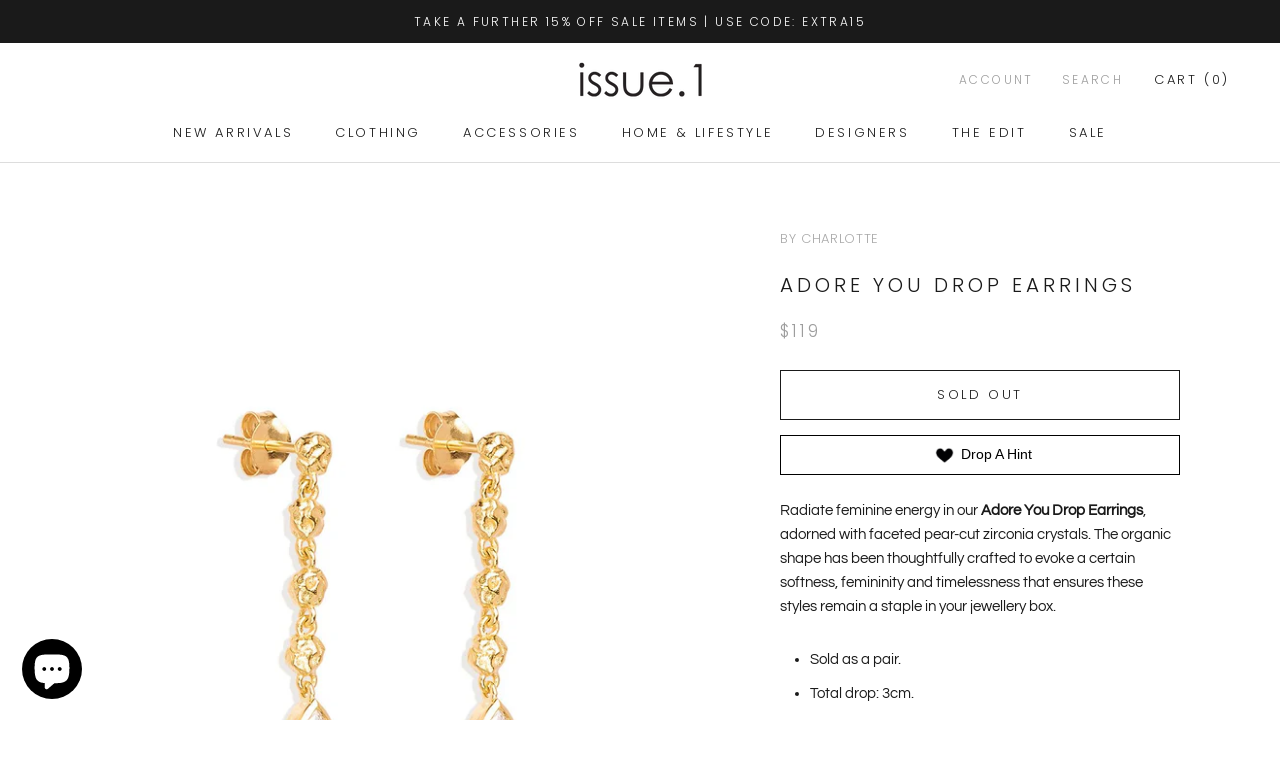

--- FILE ---
content_type: text/html; charset=utf-8
request_url: https://www.issue1.com.au/products/adore-you-drop-earrings
body_size: 36157
content:
<!doctype html>

<html class="no-js" lang="en">
  <head>
  <!-- Google tag (gtag.js) -->
<script async src="https://www.googletagmanager.com/gtag/js?id=G-89WN6JK18X"></script>
<script>
  window.dataLayer = window.dataLayer || [];
  function gtag(){dataLayer.push(arguments);}
  gtag('js', new Date());

  gtag('config', 'G-89WN6JK18X');
</script>

    <meta charset="utf-8"> 
    <meta http-equiv="X-UA-Compatible" content="IE=edge,chrome=1">
    <meta name="viewport" content="width=device-width, initial-scale=1.0, height=device-height, minimum-scale=1.0, user-scalable=0">
    <meta name="theme-color" content="">

    <title>
      Adore You Drop Earrings &ndash; Issue.1 Boutique
    </title><meta name="description" content="Radiate feminine energy in our Adore You Drop Earrings, adorned with faceted pear-cut zirconia crystals. The organic shape has been thoughtfully crafted to evoke a certain softness, femininity and timelessness that ensures these styles remain a staple in your jewellery box.   Sold as a pair.  Total drop: 3cm.  Features"><link rel="canonical" href="https://www.issue1.com.au/products/adore-you-drop-earrings"><link rel="shortcut icon" href="//www.issue1.com.au/cdn/shop/files/ins_32x32.png?v=1645939531" type="image/png"><meta property="og:type" content="product">
  <meta property="og:title" content="Adore You Drop Earrings"><meta property="og:image" content="http://www.issue1.com.au/cdn/shop/files/78rkvrhQ_grande.jpg?v=1695019169">
    <meta property="og:image:secure_url" content="https://www.issue1.com.au/cdn/shop/files/78rkvrhQ_grande.jpg?v=1695019169"><meta property="og:image" content="http://www.issue1.com.au/cdn/shop/files/fH0Cw5fQ_grande.jpg?v=1695019167">
    <meta property="og:image:secure_url" content="https://www.issue1.com.au/cdn/shop/files/fH0Cw5fQ_grande.jpg?v=1695019167"><meta property="og:image" content="http://www.issue1.com.au/cdn/shop/files/wqArwp-Q_grande.jpg?v=1695019168">
    <meta property="og:image:secure_url" content="https://www.issue1.com.au/cdn/shop/files/wqArwp-Q_grande.jpg?v=1695019168"><meta property="product:price:amount" content="119.00">
  <meta property="product:price:currency" content="AUD"><meta property="og:description" content="Radiate feminine energy in our Adore You Drop Earrings, adorned with faceted pear-cut zirconia crystals. The organic shape has been thoughtfully crafted to evoke a certain softness, femininity and timelessness that ensures these styles remain a staple in your jewellery box.   Sold as a pair.  Total drop: 3cm.  Features"><meta property="og:url" content="https://www.issue1.com.au/products/adore-you-drop-earrings">
<meta property="og:site_name" content="Issue.1 Boutique"><meta name="twitter:card" content="summary"><meta name="twitter:title" content="Adore You Drop Earrings">
  <meta name="twitter:description" content="
Radiate feminine energy in our Adore You Drop Earrings, adorned with faceted pear-cut zirconia crystals. The organic shape has been thoughtfully crafted to evoke a certain softness, femininity and timelessness that ensures these styles remain a staple in your jewellery box.  


Sold as a pair. 


Total drop: 3cm. 


Features pear cubic zirconias in a bezel setting. 


Nuggets have a battered texture and an organic rippling shape. 


Crafted by a certified member of the Responsible Jewellery Council (RJC). 

">
  <meta name="twitter:image" content="https://www.issue1.com.au/cdn/shop/files/78rkvrhQ_600x600_crop_center.jpg?v=1695019169">

    <script>window.performance && window.performance.mark && window.performance.mark('shopify.content_for_header.start');</script><meta name="facebook-domain-verification" content="ia51jzp4qm9t704yg0l5rx4wqbayl4">
<meta name="facebook-domain-verification" content="sktp28fyilc5et5je0qqjghv6bvpxl">
<meta name="google-site-verification" content="Y04RPNVl-M10W-BLaCXWDXQkzT-QqxHV_oN84mfnePU">
<meta id="shopify-digital-wallet" name="shopify-digital-wallet" content="/12224233536/digital_wallets/dialog">
<meta name="shopify-checkout-api-token" content="bafc0065b5a437fcf7faab8ecbbd8a47">
<meta id="in-context-paypal-metadata" data-shop-id="12224233536" data-venmo-supported="false" data-environment="production" data-locale="en_US" data-paypal-v4="true" data-currency="AUD">
<link rel="alternate" type="application/json+oembed" href="https://www.issue1.com.au/products/adore-you-drop-earrings.oembed">
<script async="async" src="/checkouts/internal/preloads.js?locale=en-AU"></script>
<link rel="preconnect" href="https://shop.app" crossorigin="anonymous">
<script async="async" src="https://shop.app/checkouts/internal/preloads.js?locale=en-AU&shop_id=12224233536" crossorigin="anonymous"></script>
<script id="apple-pay-shop-capabilities" type="application/json">{"shopId":12224233536,"countryCode":"AU","currencyCode":"AUD","merchantCapabilities":["supports3DS"],"merchantId":"gid:\/\/shopify\/Shop\/12224233536","merchantName":"Issue.1 Boutique","requiredBillingContactFields":["postalAddress","email","phone"],"requiredShippingContactFields":["postalAddress","email","phone"],"shippingType":"shipping","supportedNetworks":["visa","masterCard","amex","jcb"],"total":{"type":"pending","label":"Issue.1 Boutique","amount":"1.00"},"shopifyPaymentsEnabled":true,"supportsSubscriptions":true}</script>
<script id="shopify-features" type="application/json">{"accessToken":"bafc0065b5a437fcf7faab8ecbbd8a47","betas":["rich-media-storefront-analytics"],"domain":"www.issue1.com.au","predictiveSearch":true,"shopId":12224233536,"locale":"en"}</script>
<script>var Shopify = Shopify || {};
Shopify.shop = "issue-1-robina.myshopify.com";
Shopify.locale = "en";
Shopify.currency = {"active":"AUD","rate":"1.0"};
Shopify.country = "AU";
Shopify.theme = {"name":"Search Icon in Mobile Header (CB)","id":124894675008,"schema_name":"Prestige","schema_version":"3.3.7","theme_store_id":855,"role":"main"};
Shopify.theme.handle = "null";
Shopify.theme.style = {"id":null,"handle":null};
Shopify.cdnHost = "www.issue1.com.au/cdn";
Shopify.routes = Shopify.routes || {};
Shopify.routes.root = "/";</script>
<script type="module">!function(o){(o.Shopify=o.Shopify||{}).modules=!0}(window);</script>
<script>!function(o){function n(){var o=[];function n(){o.push(Array.prototype.slice.apply(arguments))}return n.q=o,n}var t=o.Shopify=o.Shopify||{};t.loadFeatures=n(),t.autoloadFeatures=n()}(window);</script>
<script>
  window.ShopifyPay = window.ShopifyPay || {};
  window.ShopifyPay.apiHost = "shop.app\/pay";
  window.ShopifyPay.redirectState = null;
</script>
<script id="shop-js-analytics" type="application/json">{"pageType":"product"}</script>
<script defer="defer" async type="module" src="//www.issue1.com.au/cdn/shopifycloud/shop-js/modules/v2/client.init-shop-cart-sync_BN7fPSNr.en.esm.js"></script>
<script defer="defer" async type="module" src="//www.issue1.com.au/cdn/shopifycloud/shop-js/modules/v2/chunk.common_Cbph3Kss.esm.js"></script>
<script defer="defer" async type="module" src="//www.issue1.com.au/cdn/shopifycloud/shop-js/modules/v2/chunk.modal_DKumMAJ1.esm.js"></script>
<script type="module">
  await import("//www.issue1.com.au/cdn/shopifycloud/shop-js/modules/v2/client.init-shop-cart-sync_BN7fPSNr.en.esm.js");
await import("//www.issue1.com.au/cdn/shopifycloud/shop-js/modules/v2/chunk.common_Cbph3Kss.esm.js");
await import("//www.issue1.com.au/cdn/shopifycloud/shop-js/modules/v2/chunk.modal_DKumMAJ1.esm.js");

  window.Shopify.SignInWithShop?.initShopCartSync?.({"fedCMEnabled":true,"windoidEnabled":true});

</script>
<script>
  window.Shopify = window.Shopify || {};
  if (!window.Shopify.featureAssets) window.Shopify.featureAssets = {};
  window.Shopify.featureAssets['shop-js'] = {"shop-cart-sync":["modules/v2/client.shop-cart-sync_CJVUk8Jm.en.esm.js","modules/v2/chunk.common_Cbph3Kss.esm.js","modules/v2/chunk.modal_DKumMAJ1.esm.js"],"init-fed-cm":["modules/v2/client.init-fed-cm_7Fvt41F4.en.esm.js","modules/v2/chunk.common_Cbph3Kss.esm.js","modules/v2/chunk.modal_DKumMAJ1.esm.js"],"init-shop-email-lookup-coordinator":["modules/v2/client.init-shop-email-lookup-coordinator_Cc088_bR.en.esm.js","modules/v2/chunk.common_Cbph3Kss.esm.js","modules/v2/chunk.modal_DKumMAJ1.esm.js"],"init-windoid":["modules/v2/client.init-windoid_hPopwJRj.en.esm.js","modules/v2/chunk.common_Cbph3Kss.esm.js","modules/v2/chunk.modal_DKumMAJ1.esm.js"],"shop-button":["modules/v2/client.shop-button_B0jaPSNF.en.esm.js","modules/v2/chunk.common_Cbph3Kss.esm.js","modules/v2/chunk.modal_DKumMAJ1.esm.js"],"shop-cash-offers":["modules/v2/client.shop-cash-offers_DPIskqss.en.esm.js","modules/v2/chunk.common_Cbph3Kss.esm.js","modules/v2/chunk.modal_DKumMAJ1.esm.js"],"shop-toast-manager":["modules/v2/client.shop-toast-manager_CK7RT69O.en.esm.js","modules/v2/chunk.common_Cbph3Kss.esm.js","modules/v2/chunk.modal_DKumMAJ1.esm.js"],"init-shop-cart-sync":["modules/v2/client.init-shop-cart-sync_BN7fPSNr.en.esm.js","modules/v2/chunk.common_Cbph3Kss.esm.js","modules/v2/chunk.modal_DKumMAJ1.esm.js"],"init-customer-accounts-sign-up":["modules/v2/client.init-customer-accounts-sign-up_CfPf4CXf.en.esm.js","modules/v2/client.shop-login-button_DeIztwXF.en.esm.js","modules/v2/chunk.common_Cbph3Kss.esm.js","modules/v2/chunk.modal_DKumMAJ1.esm.js"],"pay-button":["modules/v2/client.pay-button_CgIwFSYN.en.esm.js","modules/v2/chunk.common_Cbph3Kss.esm.js","modules/v2/chunk.modal_DKumMAJ1.esm.js"],"init-customer-accounts":["modules/v2/client.init-customer-accounts_DQ3x16JI.en.esm.js","modules/v2/client.shop-login-button_DeIztwXF.en.esm.js","modules/v2/chunk.common_Cbph3Kss.esm.js","modules/v2/chunk.modal_DKumMAJ1.esm.js"],"avatar":["modules/v2/client.avatar_BTnouDA3.en.esm.js"],"init-shop-for-new-customer-accounts":["modules/v2/client.init-shop-for-new-customer-accounts_CsZy_esa.en.esm.js","modules/v2/client.shop-login-button_DeIztwXF.en.esm.js","modules/v2/chunk.common_Cbph3Kss.esm.js","modules/v2/chunk.modal_DKumMAJ1.esm.js"],"shop-follow-button":["modules/v2/client.shop-follow-button_BRMJjgGd.en.esm.js","modules/v2/chunk.common_Cbph3Kss.esm.js","modules/v2/chunk.modal_DKumMAJ1.esm.js"],"checkout-modal":["modules/v2/client.checkout-modal_B9Drz_yf.en.esm.js","modules/v2/chunk.common_Cbph3Kss.esm.js","modules/v2/chunk.modal_DKumMAJ1.esm.js"],"shop-login-button":["modules/v2/client.shop-login-button_DeIztwXF.en.esm.js","modules/v2/chunk.common_Cbph3Kss.esm.js","modules/v2/chunk.modal_DKumMAJ1.esm.js"],"lead-capture":["modules/v2/client.lead-capture_DXYzFM3R.en.esm.js","modules/v2/chunk.common_Cbph3Kss.esm.js","modules/v2/chunk.modal_DKumMAJ1.esm.js"],"shop-login":["modules/v2/client.shop-login_CA5pJqmO.en.esm.js","modules/v2/chunk.common_Cbph3Kss.esm.js","modules/v2/chunk.modal_DKumMAJ1.esm.js"],"payment-terms":["modules/v2/client.payment-terms_BxzfvcZJ.en.esm.js","modules/v2/chunk.common_Cbph3Kss.esm.js","modules/v2/chunk.modal_DKumMAJ1.esm.js"]};
</script>
<script>(function() {
  var isLoaded = false;
  function asyncLoad() {
    if (isLoaded) return;
    isLoaded = true;
    var urls = ["https:\/\/cdn.shopify.com\/s\/files\/1\/0122\/2423\/3536\/t\/2\/assets\/H6qUg0obyr7ZOxQu.js?v=1645058620\u0026shopId=63942\u0026shop=issue-1-robina.myshopify.com","https:\/\/cdn.nfcube.com\/dd11f6b2cfae641903974e31f8261f02.js?shop=issue-1-robina.myshopify.com","https:\/\/drop-a-hint.fly.dev\/script.js?shop=issue-1-robina.myshopify.com"];
    for (var i = 0; i < urls.length; i++) {
      var s = document.createElement('script');
      s.type = 'text/javascript';
      s.async = true;
      s.src = urls[i];
      var x = document.getElementsByTagName('script')[0];
      x.parentNode.insertBefore(s, x);
    }
  };
  if(window.attachEvent) {
    window.attachEvent('onload', asyncLoad);
  } else {
    window.addEventListener('load', asyncLoad, false);
  }
})();</script>
<script id="__st">var __st={"a":12224233536,"offset":36000,"reqid":"be9527a2-1e08-45ed-8532-6a596eb75e70-1769740030","pageurl":"www.issue1.com.au\/products\/adore-you-drop-earrings","u":"0c9b92d3ca5b","p":"product","rtyp":"product","rid":6764335005760};</script>
<script>window.ShopifyPaypalV4VisibilityTracking = true;</script>
<script id="captcha-bootstrap">!function(){'use strict';const t='contact',e='account',n='new_comment',o=[[t,t],['blogs',n],['comments',n],[t,'customer']],c=[[e,'customer_login'],[e,'guest_login'],[e,'recover_customer_password'],[e,'create_customer']],r=t=>t.map((([t,e])=>`form[action*='/${t}']:not([data-nocaptcha='true']) input[name='form_type'][value='${e}']`)).join(','),a=t=>()=>t?[...document.querySelectorAll(t)].map((t=>t.form)):[];function s(){const t=[...o],e=r(t);return a(e)}const i='password',u='form_key',d=['recaptcha-v3-token','g-recaptcha-response','h-captcha-response',i],f=()=>{try{return window.sessionStorage}catch{return}},m='__shopify_v',_=t=>t.elements[u];function p(t,e,n=!1){try{const o=window.sessionStorage,c=JSON.parse(o.getItem(e)),{data:r}=function(t){const{data:e,action:n}=t;return t[m]||n?{data:e,action:n}:{data:t,action:n}}(c);for(const[e,n]of Object.entries(r))t.elements[e]&&(t.elements[e].value=n);n&&o.removeItem(e)}catch(o){console.error('form repopulation failed',{error:o})}}const l='form_type',E='cptcha';function T(t){t.dataset[E]=!0}const w=window,h=w.document,L='Shopify',v='ce_forms',y='captcha';let A=!1;((t,e)=>{const n=(g='f06e6c50-85a8-45c8-87d0-21a2b65856fe',I='https://cdn.shopify.com/shopifycloud/storefront-forms-hcaptcha/ce_storefront_forms_captcha_hcaptcha.v1.5.2.iife.js',D={infoText:'Protected by hCaptcha',privacyText:'Privacy',termsText:'Terms'},(t,e,n)=>{const o=w[L][v],c=o.bindForm;if(c)return c(t,g,e,D).then(n);var r;o.q.push([[t,g,e,D],n]),r=I,A||(h.body.append(Object.assign(h.createElement('script'),{id:'captcha-provider',async:!0,src:r})),A=!0)});var g,I,D;w[L]=w[L]||{},w[L][v]=w[L][v]||{},w[L][v].q=[],w[L][y]=w[L][y]||{},w[L][y].protect=function(t,e){n(t,void 0,e),T(t)},Object.freeze(w[L][y]),function(t,e,n,w,h,L){const[v,y,A,g]=function(t,e,n){const i=e?o:[],u=t?c:[],d=[...i,...u],f=r(d),m=r(i),_=r(d.filter((([t,e])=>n.includes(e))));return[a(f),a(m),a(_),s()]}(w,h,L),I=t=>{const e=t.target;return e instanceof HTMLFormElement?e:e&&e.form},D=t=>v().includes(t);t.addEventListener('submit',(t=>{const e=I(t);if(!e)return;const n=D(e)&&!e.dataset.hcaptchaBound&&!e.dataset.recaptchaBound,o=_(e),c=g().includes(e)&&(!o||!o.value);(n||c)&&t.preventDefault(),c&&!n&&(function(t){try{if(!f())return;!function(t){const e=f();if(!e)return;const n=_(t);if(!n)return;const o=n.value;o&&e.removeItem(o)}(t);const e=Array.from(Array(32),(()=>Math.random().toString(36)[2])).join('');!function(t,e){_(t)||t.append(Object.assign(document.createElement('input'),{type:'hidden',name:u})),t.elements[u].value=e}(t,e),function(t,e){const n=f();if(!n)return;const o=[...t.querySelectorAll(`input[type='${i}']`)].map((({name:t})=>t)),c=[...d,...o],r={};for(const[a,s]of new FormData(t).entries())c.includes(a)||(r[a]=s);n.setItem(e,JSON.stringify({[m]:1,action:t.action,data:r}))}(t,e)}catch(e){console.error('failed to persist form',e)}}(e),e.submit())}));const S=(t,e)=>{t&&!t.dataset[E]&&(n(t,e.some((e=>e===t))),T(t))};for(const o of['focusin','change'])t.addEventListener(o,(t=>{const e=I(t);D(e)&&S(e,y())}));const B=e.get('form_key'),M=e.get(l),P=B&&M;t.addEventListener('DOMContentLoaded',(()=>{const t=y();if(P)for(const e of t)e.elements[l].value===M&&p(e,B);[...new Set([...A(),...v().filter((t=>'true'===t.dataset.shopifyCaptcha))])].forEach((e=>S(e,t)))}))}(h,new URLSearchParams(w.location.search),n,t,e,['guest_login'])})(!0,!0)}();</script>
<script integrity="sha256-4kQ18oKyAcykRKYeNunJcIwy7WH5gtpwJnB7kiuLZ1E=" data-source-attribution="shopify.loadfeatures" defer="defer" src="//www.issue1.com.au/cdn/shopifycloud/storefront/assets/storefront/load_feature-a0a9edcb.js" crossorigin="anonymous"></script>
<script crossorigin="anonymous" defer="defer" src="//www.issue1.com.au/cdn/shopifycloud/storefront/assets/shopify_pay/storefront-65b4c6d7.js?v=20250812"></script>
<script data-source-attribution="shopify.dynamic_checkout.dynamic.init">var Shopify=Shopify||{};Shopify.PaymentButton=Shopify.PaymentButton||{isStorefrontPortableWallets:!0,init:function(){window.Shopify.PaymentButton.init=function(){};var t=document.createElement("script");t.src="https://www.issue1.com.au/cdn/shopifycloud/portable-wallets/latest/portable-wallets.en.js",t.type="module",document.head.appendChild(t)}};
</script>
<script data-source-attribution="shopify.dynamic_checkout.buyer_consent">
  function portableWalletsHideBuyerConsent(e){var t=document.getElementById("shopify-buyer-consent"),n=document.getElementById("shopify-subscription-policy-button");t&&n&&(t.classList.add("hidden"),t.setAttribute("aria-hidden","true"),n.removeEventListener("click",e))}function portableWalletsShowBuyerConsent(e){var t=document.getElementById("shopify-buyer-consent"),n=document.getElementById("shopify-subscription-policy-button");t&&n&&(t.classList.remove("hidden"),t.removeAttribute("aria-hidden"),n.addEventListener("click",e))}window.Shopify?.PaymentButton&&(window.Shopify.PaymentButton.hideBuyerConsent=portableWalletsHideBuyerConsent,window.Shopify.PaymentButton.showBuyerConsent=portableWalletsShowBuyerConsent);
</script>
<script>
  function portableWalletsCleanup(e){e&&e.src&&console.error("Failed to load portable wallets script "+e.src);var t=document.querySelectorAll("shopify-accelerated-checkout .shopify-payment-button__skeleton, shopify-accelerated-checkout-cart .wallet-cart-button__skeleton"),e=document.getElementById("shopify-buyer-consent");for(let e=0;e<t.length;e++)t[e].remove();e&&e.remove()}function portableWalletsNotLoadedAsModule(e){e instanceof ErrorEvent&&"string"==typeof e.message&&e.message.includes("import.meta")&&"string"==typeof e.filename&&e.filename.includes("portable-wallets")&&(window.removeEventListener("error",portableWalletsNotLoadedAsModule),window.Shopify.PaymentButton.failedToLoad=e,"loading"===document.readyState?document.addEventListener("DOMContentLoaded",window.Shopify.PaymentButton.init):window.Shopify.PaymentButton.init())}window.addEventListener("error",portableWalletsNotLoadedAsModule);
</script>

<script type="module" src="https://www.issue1.com.au/cdn/shopifycloud/portable-wallets/latest/portable-wallets.en.js" onError="portableWalletsCleanup(this)" crossorigin="anonymous"></script>
<script nomodule>
  document.addEventListener("DOMContentLoaded", portableWalletsCleanup);
</script>

<script id='scb4127' type='text/javascript' async='' src='https://www.issue1.com.au/cdn/shopifycloud/privacy-banner/storefront-banner.js'></script><link id="shopify-accelerated-checkout-styles" rel="stylesheet" media="screen" href="https://www.issue1.com.au/cdn/shopifycloud/portable-wallets/latest/accelerated-checkout-backwards-compat.css" crossorigin="anonymous">
<style id="shopify-accelerated-checkout-cart">
        #shopify-buyer-consent {
  margin-top: 1em;
  display: inline-block;
  width: 100%;
}

#shopify-buyer-consent.hidden {
  display: none;
}

#shopify-subscription-policy-button {
  background: none;
  border: none;
  padding: 0;
  text-decoration: underline;
  font-size: inherit;
  cursor: pointer;
}

#shopify-subscription-policy-button::before {
  box-shadow: none;
}

      </style>

<script>window.performance && window.performance.mark && window.performance.mark('shopify.content_for_header.end');</script>

    <link rel="stylesheet" href="//www.issue1.com.au/cdn/shop/t/9/assets/theme.scss.css?v=108091865037192232041762205924">
    <link rel="stylesheet" href="//www.issue1.com.au/cdn/shop/t/9/assets/custom.css?v=52730275698912739991718752032">

    <script>
      // This allows to expose several variables to the global scope, to be used in scripts
      window.theme = {
        template: "product",
        shopCurrency: "AUD",
        moneyFormat: "${{amount}}",
        moneyWithCurrencyFormat: "${{amount}} AUD",
        currencyConversionEnabled: false,
        currencyConversionMoneyFormat: "money_format",
        currencyConversionRoundAmounts: true,
        productImageSize: "square",
        searchMode: "product,article,page",
        showPageTransition: false,
        showElementStaggering: false,
        showImageZooming: true,
        enableExperimentalResizeObserver: false
      };

      window.languages = {
        cartAddNote: "Add Order Note",
        cartEditNote: "Edit Order Note",
        productImageLoadingError: "This image could not be loaded. Please try to reload the page.",
        productFormAddToCart: "Add to cart",
        productFormUnavailable: "Unavailable",
        productFormSoldOut: "Sold Out",
        shippingEstimatorOneResult: "1 option available:",
        shippingEstimatorMoreResults: "{{count}} options available:",
        shippingEstimatorNoResults: "No shipping could be found"
      };

      window.lazySizesConfig = {
        loadHidden: false,
        hFac: 0.5,
        expFactor: 2,
        ricTimeout: 150,
        lazyClass: 'Image--lazyLoad',
        loadingClass: 'Image--lazyLoading',
        loadedClass: 'Image--lazyLoaded'
      };

      document.documentElement.className = document.documentElement.className.replace('no-js', 'js');
      document.documentElement.style.setProperty('--window-height', window.innerHeight + 'px');

      // We do a quick detection of some features (we could use Modernizr but for so little...)
      (function() {
        document.documentElement.className += ((window.CSS && window.CSS.supports('(position: sticky) or (position: -webkit-sticky)')) ? ' supports-sticky' : ' no-supports-sticky');
        document.documentElement.className += (window.matchMedia('(-moz-touch-enabled: 1), (hover: none)')).matches ? ' no-supports-hover' : ' supports-hover';
      }());

      // This code is done to force reload the page when the back button is hit (which allows to fix stale data on cart, for instance)
      if (performance.navigation.type === 2) {
        location.reload(true);
      }
    </script>

    <script src="//www.issue1.com.au/cdn/shop/t/9/assets/lazysizes.min.js?v=174358363404432586981718752032" async></script>

    

    <script src="//www.issue1.com.au/cdn/shop/t/9/assets/libs.min.js?v=88466822118989791001718752032" defer></script>
    <script src="//www.issue1.com.au/cdn/shop/t/9/assets/theme.js?v=166641920959949687601718752032" defer></script>
    <script src="//www.issue1.com.au/cdn/shop/t/9/assets/custom.js?v=8814717088703906631718752032" defer></script>

    
  <script type="application/ld+json">
  {
    "@context": "http://schema.org",
    "@type": "Product",
    "offers": {
      "@type": "Offer",
      "availability":"https://schema.org/OutOfStock",
      "price": "119.00",
      "priceCurrency": "AUD",
      "url": "https://www.issue1.com.au/products/adore-you-drop-earrings"
    },
    "brand": "By Charlotte",
    "name": "Adore You Drop Earrings",
    "description": "\nRadiate feminine energy in our Adore You Drop Earrings, adorned with faceted pear-cut zirconia crystals. The organic shape has been thoughtfully crafted to evoke a certain softness, femininity and timelessness that ensures these styles remain a staple in your jewellery box.  \n\n\nSold as a pair. \n\n\nTotal drop: 3cm. \n\n\nFeatures pear cubic zirconias in a bezel setting. \n\n\nNuggets have a battered texture and an organic rippling shape. \n\n\nCrafted by a certified member of the Responsible Jewellery Council (RJC). \n\n",
    "category": "Earrings",
    "url": "https://www.issue1.com.au/products/adore-you-drop-earrings",
    "image": {
      "@type": "ImageObject",
      "url": "https://www.issue1.com.au/cdn/shop/files/78rkvrhQ_1024x1024.jpg?v=1695019169",
      "image": "https://www.issue1.com.au/cdn/shop/files/78rkvrhQ_1024x1024.jpg?v=1695019169",
      "name": "Adore You Drop Earrings",
      "width": 1024,
      "height": 1024
    }
  }
  </script>

  <!-- BEGIN app block: shopify://apps/klaviyo-email-marketing-sms/blocks/klaviyo-onsite-embed/2632fe16-c075-4321-a88b-50b567f42507 -->












  <script async src="https://static.klaviyo.com/onsite/js/R5nntD/klaviyo.js?company_id=R5nntD"></script>
  <script>!function(){if(!window.klaviyo){window._klOnsite=window._klOnsite||[];try{window.klaviyo=new Proxy({},{get:function(n,i){return"push"===i?function(){var n;(n=window._klOnsite).push.apply(n,arguments)}:function(){for(var n=arguments.length,o=new Array(n),w=0;w<n;w++)o[w]=arguments[w];var t="function"==typeof o[o.length-1]?o.pop():void 0,e=new Promise((function(n){window._klOnsite.push([i].concat(o,[function(i){t&&t(i),n(i)}]))}));return e}}})}catch(n){window.klaviyo=window.klaviyo||[],window.klaviyo.push=function(){var n;(n=window._klOnsite).push.apply(n,arguments)}}}}();</script>

  
    <script id="viewed_product">
      if (item == null) {
        var _learnq = _learnq || [];

        var MetafieldReviews = null
        var MetafieldYotpoRating = null
        var MetafieldYotpoCount = null
        var MetafieldLooxRating = null
        var MetafieldLooxCount = null
        var okendoProduct = null
        var okendoProductReviewCount = null
        var okendoProductReviewAverageValue = null
        try {
          // The following fields are used for Customer Hub recently viewed in order to add reviews.
          // This information is not part of __kla_viewed. Instead, it is part of __kla_viewed_reviewed_items
          MetafieldReviews = {};
          MetafieldYotpoRating = null
          MetafieldYotpoCount = null
          MetafieldLooxRating = null
          MetafieldLooxCount = null

          okendoProduct = null
          // If the okendo metafield is not legacy, it will error, which then requires the new json formatted data
          if (okendoProduct && 'error' in okendoProduct) {
            okendoProduct = null
          }
          okendoProductReviewCount = okendoProduct ? okendoProduct.reviewCount : null
          okendoProductReviewAverageValue = okendoProduct ? okendoProduct.reviewAverageValue : null
        } catch (error) {
          console.error('Error in Klaviyo onsite reviews tracking:', error);
        }

        var item = {
          Name: "Adore You Drop Earrings",
          ProductID: 6764335005760,
          Categories: ["Accessories","By Charlotte","GIFT GUIDE","GIRLS NIGHT OUT","Jewellery","Party Girl","SHOP ALL GIFTS"],
          ImageURL: "https://www.issue1.com.au/cdn/shop/files/78rkvrhQ_grande.jpg?v=1695019169",
          URL: "https://www.issue1.com.au/products/adore-you-drop-earrings",
          Brand: "By Charlotte",
          Price: "$119.00",
          Value: "119.00",
          CompareAtPrice: "$0.00"
        };
        _learnq.push(['track', 'Viewed Product', item]);
        _learnq.push(['trackViewedItem', {
          Title: item.Name,
          ItemId: item.ProductID,
          Categories: item.Categories,
          ImageUrl: item.ImageURL,
          Url: item.URL,
          Metadata: {
            Brand: item.Brand,
            Price: item.Price,
            Value: item.Value,
            CompareAtPrice: item.CompareAtPrice
          },
          metafields:{
            reviews: MetafieldReviews,
            yotpo:{
              rating: MetafieldYotpoRating,
              count: MetafieldYotpoCount,
            },
            loox:{
              rating: MetafieldLooxRating,
              count: MetafieldLooxCount,
            },
            okendo: {
              rating: okendoProductReviewAverageValue,
              count: okendoProductReviewCount,
            }
          }
        }]);
      }
    </script>
  




  <script>
    window.klaviyoReviewsProductDesignMode = false
  </script>







<!-- END app block --><script src="https://cdn.shopify.com/extensions/e8878072-2f6b-4e89-8082-94b04320908d/inbox-1254/assets/inbox-chat-loader.js" type="text/javascript" defer="defer"></script>
<link href="https://monorail-edge.shopifysvc.com" rel="dns-prefetch">
<script>(function(){if ("sendBeacon" in navigator && "performance" in window) {try {var session_token_from_headers = performance.getEntriesByType('navigation')[0].serverTiming.find(x => x.name == '_s').description;} catch {var session_token_from_headers = undefined;}var session_cookie_matches = document.cookie.match(/_shopify_s=([^;]*)/);var session_token_from_cookie = session_cookie_matches && session_cookie_matches.length === 2 ? session_cookie_matches[1] : "";var session_token = session_token_from_headers || session_token_from_cookie || "";function handle_abandonment_event(e) {var entries = performance.getEntries().filter(function(entry) {return /monorail-edge.shopifysvc.com/.test(entry.name);});if (!window.abandonment_tracked && entries.length === 0) {window.abandonment_tracked = true;var currentMs = Date.now();var navigation_start = performance.timing.navigationStart;var payload = {shop_id: 12224233536,url: window.location.href,navigation_start,duration: currentMs - navigation_start,session_token,page_type: "product"};window.navigator.sendBeacon("https://monorail-edge.shopifysvc.com/v1/produce", JSON.stringify({schema_id: "online_store_buyer_site_abandonment/1.1",payload: payload,metadata: {event_created_at_ms: currentMs,event_sent_at_ms: currentMs}}));}}window.addEventListener('pagehide', handle_abandonment_event);}}());</script>
<script id="web-pixels-manager-setup">(function e(e,d,r,n,o){if(void 0===o&&(o={}),!Boolean(null===(a=null===(i=window.Shopify)||void 0===i?void 0:i.analytics)||void 0===a?void 0:a.replayQueue)){var i,a;window.Shopify=window.Shopify||{};var t=window.Shopify;t.analytics=t.analytics||{};var s=t.analytics;s.replayQueue=[],s.publish=function(e,d,r){return s.replayQueue.push([e,d,r]),!0};try{self.performance.mark("wpm:start")}catch(e){}var l=function(){var e={modern:/Edge?\/(1{2}[4-9]|1[2-9]\d|[2-9]\d{2}|\d{4,})\.\d+(\.\d+|)|Firefox\/(1{2}[4-9]|1[2-9]\d|[2-9]\d{2}|\d{4,})\.\d+(\.\d+|)|Chrom(ium|e)\/(9{2}|\d{3,})\.\d+(\.\d+|)|(Maci|X1{2}).+ Version\/(15\.\d+|(1[6-9]|[2-9]\d|\d{3,})\.\d+)([,.]\d+|)( \(\w+\)|)( Mobile\/\w+|) Safari\/|Chrome.+OPR\/(9{2}|\d{3,})\.\d+\.\d+|(CPU[ +]OS|iPhone[ +]OS|CPU[ +]iPhone|CPU IPhone OS|CPU iPad OS)[ +]+(15[._]\d+|(1[6-9]|[2-9]\d|\d{3,})[._]\d+)([._]\d+|)|Android:?[ /-](13[3-9]|1[4-9]\d|[2-9]\d{2}|\d{4,})(\.\d+|)(\.\d+|)|Android.+Firefox\/(13[5-9]|1[4-9]\d|[2-9]\d{2}|\d{4,})\.\d+(\.\d+|)|Android.+Chrom(ium|e)\/(13[3-9]|1[4-9]\d|[2-9]\d{2}|\d{4,})\.\d+(\.\d+|)|SamsungBrowser\/([2-9]\d|\d{3,})\.\d+/,legacy:/Edge?\/(1[6-9]|[2-9]\d|\d{3,})\.\d+(\.\d+|)|Firefox\/(5[4-9]|[6-9]\d|\d{3,})\.\d+(\.\d+|)|Chrom(ium|e)\/(5[1-9]|[6-9]\d|\d{3,})\.\d+(\.\d+|)([\d.]+$|.*Safari\/(?![\d.]+ Edge\/[\d.]+$))|(Maci|X1{2}).+ Version\/(10\.\d+|(1[1-9]|[2-9]\d|\d{3,})\.\d+)([,.]\d+|)( \(\w+\)|)( Mobile\/\w+|) Safari\/|Chrome.+OPR\/(3[89]|[4-9]\d|\d{3,})\.\d+\.\d+|(CPU[ +]OS|iPhone[ +]OS|CPU[ +]iPhone|CPU IPhone OS|CPU iPad OS)[ +]+(10[._]\d+|(1[1-9]|[2-9]\d|\d{3,})[._]\d+)([._]\d+|)|Android:?[ /-](13[3-9]|1[4-9]\d|[2-9]\d{2}|\d{4,})(\.\d+|)(\.\d+|)|Mobile Safari.+OPR\/([89]\d|\d{3,})\.\d+\.\d+|Android.+Firefox\/(13[5-9]|1[4-9]\d|[2-9]\d{2}|\d{4,})\.\d+(\.\d+|)|Android.+Chrom(ium|e)\/(13[3-9]|1[4-9]\d|[2-9]\d{2}|\d{4,})\.\d+(\.\d+|)|Android.+(UC? ?Browser|UCWEB|U3)[ /]?(15\.([5-9]|\d{2,})|(1[6-9]|[2-9]\d|\d{3,})\.\d+)\.\d+|SamsungBrowser\/(5\.\d+|([6-9]|\d{2,})\.\d+)|Android.+MQ{2}Browser\/(14(\.(9|\d{2,})|)|(1[5-9]|[2-9]\d|\d{3,})(\.\d+|))(\.\d+|)|K[Aa][Ii]OS\/(3\.\d+|([4-9]|\d{2,})\.\d+)(\.\d+|)/},d=e.modern,r=e.legacy,n=navigator.userAgent;return n.match(d)?"modern":n.match(r)?"legacy":"unknown"}(),u="modern"===l?"modern":"legacy",c=(null!=n?n:{modern:"",legacy:""})[u],f=function(e){return[e.baseUrl,"/wpm","/b",e.hashVersion,"modern"===e.buildTarget?"m":"l",".js"].join("")}({baseUrl:d,hashVersion:r,buildTarget:u}),m=function(e){var d=e.version,r=e.bundleTarget,n=e.surface,o=e.pageUrl,i=e.monorailEndpoint;return{emit:function(e){var a=e.status,t=e.errorMsg,s=(new Date).getTime(),l=JSON.stringify({metadata:{event_sent_at_ms:s},events:[{schema_id:"web_pixels_manager_load/3.1",payload:{version:d,bundle_target:r,page_url:o,status:a,surface:n,error_msg:t},metadata:{event_created_at_ms:s}}]});if(!i)return console&&console.warn&&console.warn("[Web Pixels Manager] No Monorail endpoint provided, skipping logging."),!1;try{return self.navigator.sendBeacon.bind(self.navigator)(i,l)}catch(e){}var u=new XMLHttpRequest;try{return u.open("POST",i,!0),u.setRequestHeader("Content-Type","text/plain"),u.send(l),!0}catch(e){return console&&console.warn&&console.warn("[Web Pixels Manager] Got an unhandled error while logging to Monorail."),!1}}}}({version:r,bundleTarget:l,surface:e.surface,pageUrl:self.location.href,monorailEndpoint:e.monorailEndpoint});try{o.browserTarget=l,function(e){var d=e.src,r=e.async,n=void 0===r||r,o=e.onload,i=e.onerror,a=e.sri,t=e.scriptDataAttributes,s=void 0===t?{}:t,l=document.createElement("script"),u=document.querySelector("head"),c=document.querySelector("body");if(l.async=n,l.src=d,a&&(l.integrity=a,l.crossOrigin="anonymous"),s)for(var f in s)if(Object.prototype.hasOwnProperty.call(s,f))try{l.dataset[f]=s[f]}catch(e){}if(o&&l.addEventListener("load",o),i&&l.addEventListener("error",i),u)u.appendChild(l);else{if(!c)throw new Error("Did not find a head or body element to append the script");c.appendChild(l)}}({src:f,async:!0,onload:function(){if(!function(){var e,d;return Boolean(null===(d=null===(e=window.Shopify)||void 0===e?void 0:e.analytics)||void 0===d?void 0:d.initialized)}()){var d=window.webPixelsManager.init(e)||void 0;if(d){var r=window.Shopify.analytics;r.replayQueue.forEach((function(e){var r=e[0],n=e[1],o=e[2];d.publishCustomEvent(r,n,o)})),r.replayQueue=[],r.publish=d.publishCustomEvent,r.visitor=d.visitor,r.initialized=!0}}},onerror:function(){return m.emit({status:"failed",errorMsg:"".concat(f," has failed to load")})},sri:function(e){var d=/^sha384-[A-Za-z0-9+/=]+$/;return"string"==typeof e&&d.test(e)}(c)?c:"",scriptDataAttributes:o}),m.emit({status:"loading"})}catch(e){m.emit({status:"failed",errorMsg:(null==e?void 0:e.message)||"Unknown error"})}}})({shopId: 12224233536,storefrontBaseUrl: "https://www.issue1.com.au",extensionsBaseUrl: "https://extensions.shopifycdn.com/cdn/shopifycloud/web-pixels-manager",monorailEndpoint: "https://monorail-edge.shopifysvc.com/unstable/produce_batch",surface: "storefront-renderer",enabledBetaFlags: ["2dca8a86"],webPixelsConfigList: [{"id":"610107456","configuration":"{\"accountID\":\"R5nntD\",\"webPixelConfig\":\"eyJlbmFibGVBZGRlZFRvQ2FydEV2ZW50cyI6IHRydWV9\"}","eventPayloadVersion":"v1","runtimeContext":"STRICT","scriptVersion":"524f6c1ee37bacdca7657a665bdca589","type":"APP","apiClientId":123074,"privacyPurposes":["ANALYTICS","MARKETING"],"dataSharingAdjustments":{"protectedCustomerApprovalScopes":["read_customer_address","read_customer_email","read_customer_name","read_customer_personal_data","read_customer_phone"]}},{"id":"452689984","configuration":"{\"shopId\":\"63942\"}","eventPayloadVersion":"v1","runtimeContext":"STRICT","scriptVersion":"e57a43765e0d230c1bcb12178c1ff13f","type":"APP","apiClientId":2328352,"privacyPurposes":[],"dataSharingAdjustments":{"protectedCustomerApprovalScopes":["read_customer_address","read_customer_email","read_customer_name","read_customer_personal_data","read_customer_phone"]}},{"id":"176881728","configuration":"{\"config\":\"{\\\"pixel_id\\\":\\\"G-XLMYNLDN5Y\\\",\\\"target_country\\\":\\\"AU\\\",\\\"gtag_events\\\":[{\\\"type\\\":\\\"begin_checkout\\\",\\\"action_label\\\":[\\\"G-XLMYNLDN5Y\\\",\\\"AW-16554270120\\\/lWYrCIjzqa0ZEKi72NU9\\\"]},{\\\"type\\\":\\\"search\\\",\\\"action_label\\\":[\\\"G-XLMYNLDN5Y\\\",\\\"AW-16554270120\\\/IZJ7CILzqa0ZEKi72NU9\\\"]},{\\\"type\\\":\\\"view_item\\\",\\\"action_label\\\":[\\\"G-XLMYNLDN5Y\\\",\\\"AW-16554270120\\\/N9kZCP_yqa0ZEKi72NU9\\\",\\\"MC-0SPRLDF26T\\\"]},{\\\"type\\\":\\\"purchase\\\",\\\"action_label\\\":[\\\"G-XLMYNLDN5Y\\\",\\\"AW-16554270120\\\/MSd8CPnyqa0ZEKi72NU9\\\",\\\"MC-0SPRLDF26T\\\"]},{\\\"type\\\":\\\"page_view\\\",\\\"action_label\\\":[\\\"G-XLMYNLDN5Y\\\",\\\"AW-16554270120\\\/-LjuCPzyqa0ZEKi72NU9\\\",\\\"MC-0SPRLDF26T\\\"]},{\\\"type\\\":\\\"add_payment_info\\\",\\\"action_label\\\":[\\\"G-XLMYNLDN5Y\\\",\\\"AW-16554270120\\\/WMMlCIvzqa0ZEKi72NU9\\\"]},{\\\"type\\\":\\\"add_to_cart\\\",\\\"action_label\\\":[\\\"G-XLMYNLDN5Y\\\",\\\"AW-16554270120\\\/aQu6CIXzqa0ZEKi72NU9\\\"]}],\\\"enable_monitoring_mode\\\":false}\"}","eventPayloadVersion":"v1","runtimeContext":"OPEN","scriptVersion":"b2a88bafab3e21179ed38636efcd8a93","type":"APP","apiClientId":1780363,"privacyPurposes":[],"dataSharingAdjustments":{"protectedCustomerApprovalScopes":["read_customer_address","read_customer_email","read_customer_name","read_customer_personal_data","read_customer_phone"]}},{"id":"161906752","configuration":"{\"pixelCode\":\"COBRBQRC77UEKKKGRK40\"}","eventPayloadVersion":"v1","runtimeContext":"STRICT","scriptVersion":"22e92c2ad45662f435e4801458fb78cc","type":"APP","apiClientId":4383523,"privacyPurposes":["ANALYTICS","MARKETING","SALE_OF_DATA"],"dataSharingAdjustments":{"protectedCustomerApprovalScopes":["read_customer_address","read_customer_email","read_customer_name","read_customer_personal_data","read_customer_phone"]}},{"id":"63701056","configuration":"{\"tagID\":\"2613149318996\"}","eventPayloadVersion":"v1","runtimeContext":"STRICT","scriptVersion":"18031546ee651571ed29edbe71a3550b","type":"APP","apiClientId":3009811,"privacyPurposes":["ANALYTICS","MARKETING","SALE_OF_DATA"],"dataSharingAdjustments":{"protectedCustomerApprovalScopes":["read_customer_address","read_customer_email","read_customer_name","read_customer_personal_data","read_customer_phone"]}},{"id":"59146304","configuration":"{\"pixel_id\":\"532876577499103\",\"pixel_type\":\"facebook_pixel\",\"metaapp_system_user_token\":\"-\"}","eventPayloadVersion":"v1","runtimeContext":"OPEN","scriptVersion":"ca16bc87fe92b6042fbaa3acc2fbdaa6","type":"APP","apiClientId":2329312,"privacyPurposes":["ANALYTICS","MARKETING","SALE_OF_DATA"],"dataSharingAdjustments":{"protectedCustomerApprovalScopes":["read_customer_address","read_customer_email","read_customer_name","read_customer_personal_data","read_customer_phone"]}},{"id":"42303552","eventPayloadVersion":"v1","runtimeContext":"LAX","scriptVersion":"1","type":"CUSTOM","privacyPurposes":["ANALYTICS"],"name":"Google Analytics tag (migrated)"},{"id":"shopify-app-pixel","configuration":"{}","eventPayloadVersion":"v1","runtimeContext":"STRICT","scriptVersion":"0450","apiClientId":"shopify-pixel","type":"APP","privacyPurposes":["ANALYTICS","MARKETING"]},{"id":"shopify-custom-pixel","eventPayloadVersion":"v1","runtimeContext":"LAX","scriptVersion":"0450","apiClientId":"shopify-pixel","type":"CUSTOM","privacyPurposes":["ANALYTICS","MARKETING"]}],isMerchantRequest: false,initData: {"shop":{"name":"Issue.1 Boutique","paymentSettings":{"currencyCode":"AUD"},"myshopifyDomain":"issue-1-robina.myshopify.com","countryCode":"AU","storefrontUrl":"https:\/\/www.issue1.com.au"},"customer":null,"cart":null,"checkout":null,"productVariants":[{"price":{"amount":119.0,"currencyCode":"AUD"},"product":{"title":"Adore You Drop Earrings","vendor":"By Charlotte","id":"6764335005760","untranslatedTitle":"Adore You Drop Earrings","url":"\/products\/adore-you-drop-earrings","type":"Earrings"},"id":"39857821581376","image":{"src":"\/\/www.issue1.com.au\/cdn\/shop\/files\/78rkvrhQ.jpg?v=1695019169"},"sku":"E346G18","title":"Default Title","untranslatedTitle":"Default Title"}],"purchasingCompany":null},},"https://www.issue1.com.au/cdn","1d2a099fw23dfb22ep557258f5m7a2edbae",{"modern":"","legacy":""},{"shopId":"12224233536","storefrontBaseUrl":"https:\/\/www.issue1.com.au","extensionBaseUrl":"https:\/\/extensions.shopifycdn.com\/cdn\/shopifycloud\/web-pixels-manager","surface":"storefront-renderer","enabledBetaFlags":"[\"2dca8a86\"]","isMerchantRequest":"false","hashVersion":"1d2a099fw23dfb22ep557258f5m7a2edbae","publish":"custom","events":"[[\"page_viewed\",{}],[\"product_viewed\",{\"productVariant\":{\"price\":{\"amount\":119.0,\"currencyCode\":\"AUD\"},\"product\":{\"title\":\"Adore You Drop Earrings\",\"vendor\":\"By Charlotte\",\"id\":\"6764335005760\",\"untranslatedTitle\":\"Adore You Drop Earrings\",\"url\":\"\/products\/adore-you-drop-earrings\",\"type\":\"Earrings\"},\"id\":\"39857821581376\",\"image\":{\"src\":\"\/\/www.issue1.com.au\/cdn\/shop\/files\/78rkvrhQ.jpg?v=1695019169\"},\"sku\":\"E346G18\",\"title\":\"Default Title\",\"untranslatedTitle\":\"Default Title\"}}]]"});</script><script>
  window.ShopifyAnalytics = window.ShopifyAnalytics || {};
  window.ShopifyAnalytics.meta = window.ShopifyAnalytics.meta || {};
  window.ShopifyAnalytics.meta.currency = 'AUD';
  var meta = {"product":{"id":6764335005760,"gid":"gid:\/\/shopify\/Product\/6764335005760","vendor":"By Charlotte","type":"Earrings","handle":"adore-you-drop-earrings","variants":[{"id":39857821581376,"price":11900,"name":"Adore You Drop Earrings","public_title":null,"sku":"E346G18"}],"remote":false},"page":{"pageType":"product","resourceType":"product","resourceId":6764335005760,"requestId":"be9527a2-1e08-45ed-8532-6a596eb75e70-1769740030"}};
  for (var attr in meta) {
    window.ShopifyAnalytics.meta[attr] = meta[attr];
  }
</script>
<script class="analytics">
  (function () {
    var customDocumentWrite = function(content) {
      var jquery = null;

      if (window.jQuery) {
        jquery = window.jQuery;
      } else if (window.Checkout && window.Checkout.$) {
        jquery = window.Checkout.$;
      }

      if (jquery) {
        jquery('body').append(content);
      }
    };

    var hasLoggedConversion = function(token) {
      if (token) {
        return document.cookie.indexOf('loggedConversion=' + token) !== -1;
      }
      return false;
    }

    var setCookieIfConversion = function(token) {
      if (token) {
        var twoMonthsFromNow = new Date(Date.now());
        twoMonthsFromNow.setMonth(twoMonthsFromNow.getMonth() + 2);

        document.cookie = 'loggedConversion=' + token + '; expires=' + twoMonthsFromNow;
      }
    }

    var trekkie = window.ShopifyAnalytics.lib = window.trekkie = window.trekkie || [];
    if (trekkie.integrations) {
      return;
    }
    trekkie.methods = [
      'identify',
      'page',
      'ready',
      'track',
      'trackForm',
      'trackLink'
    ];
    trekkie.factory = function(method) {
      return function() {
        var args = Array.prototype.slice.call(arguments);
        args.unshift(method);
        trekkie.push(args);
        return trekkie;
      };
    };
    for (var i = 0; i < trekkie.methods.length; i++) {
      var key = trekkie.methods[i];
      trekkie[key] = trekkie.factory(key);
    }
    trekkie.load = function(config) {
      trekkie.config = config || {};
      trekkie.config.initialDocumentCookie = document.cookie;
      var first = document.getElementsByTagName('script')[0];
      var script = document.createElement('script');
      script.type = 'text/javascript';
      script.onerror = function(e) {
        var scriptFallback = document.createElement('script');
        scriptFallback.type = 'text/javascript';
        scriptFallback.onerror = function(error) {
                var Monorail = {
      produce: function produce(monorailDomain, schemaId, payload) {
        var currentMs = new Date().getTime();
        var event = {
          schema_id: schemaId,
          payload: payload,
          metadata: {
            event_created_at_ms: currentMs,
            event_sent_at_ms: currentMs
          }
        };
        return Monorail.sendRequest("https://" + monorailDomain + "/v1/produce", JSON.stringify(event));
      },
      sendRequest: function sendRequest(endpointUrl, payload) {
        // Try the sendBeacon API
        if (window && window.navigator && typeof window.navigator.sendBeacon === 'function' && typeof window.Blob === 'function' && !Monorail.isIos12()) {
          var blobData = new window.Blob([payload], {
            type: 'text/plain'
          });

          if (window.navigator.sendBeacon(endpointUrl, blobData)) {
            return true;
          } // sendBeacon was not successful

        } // XHR beacon

        var xhr = new XMLHttpRequest();

        try {
          xhr.open('POST', endpointUrl);
          xhr.setRequestHeader('Content-Type', 'text/plain');
          xhr.send(payload);
        } catch (e) {
          console.log(e);
        }

        return false;
      },
      isIos12: function isIos12() {
        return window.navigator.userAgent.lastIndexOf('iPhone; CPU iPhone OS 12_') !== -1 || window.navigator.userAgent.lastIndexOf('iPad; CPU OS 12_') !== -1;
      }
    };
    Monorail.produce('monorail-edge.shopifysvc.com',
      'trekkie_storefront_load_errors/1.1',
      {shop_id: 12224233536,
      theme_id: 124894675008,
      app_name: "storefront",
      context_url: window.location.href,
      source_url: "//www.issue1.com.au/cdn/s/trekkie.storefront.c59ea00e0474b293ae6629561379568a2d7c4bba.min.js"});

        };
        scriptFallback.async = true;
        scriptFallback.src = '//www.issue1.com.au/cdn/s/trekkie.storefront.c59ea00e0474b293ae6629561379568a2d7c4bba.min.js';
        first.parentNode.insertBefore(scriptFallback, first);
      };
      script.async = true;
      script.src = '//www.issue1.com.au/cdn/s/trekkie.storefront.c59ea00e0474b293ae6629561379568a2d7c4bba.min.js';
      first.parentNode.insertBefore(script, first);
    };
    trekkie.load(
      {"Trekkie":{"appName":"storefront","development":false,"defaultAttributes":{"shopId":12224233536,"isMerchantRequest":null,"themeId":124894675008,"themeCityHash":"12235598614923538489","contentLanguage":"en","currency":"AUD","eventMetadataId":"20737374-ebec-431a-8e01-4e83cbd781eb"},"isServerSideCookieWritingEnabled":true,"monorailRegion":"shop_domain","enabledBetaFlags":["65f19447","b5387b81"]},"Session Attribution":{},"S2S":{"facebookCapiEnabled":true,"source":"trekkie-storefront-renderer","apiClientId":580111}}
    );

    var loaded = false;
    trekkie.ready(function() {
      if (loaded) return;
      loaded = true;

      window.ShopifyAnalytics.lib = window.trekkie;

      var originalDocumentWrite = document.write;
      document.write = customDocumentWrite;
      try { window.ShopifyAnalytics.merchantGoogleAnalytics.call(this); } catch(error) {};
      document.write = originalDocumentWrite;

      window.ShopifyAnalytics.lib.page(null,{"pageType":"product","resourceType":"product","resourceId":6764335005760,"requestId":"be9527a2-1e08-45ed-8532-6a596eb75e70-1769740030","shopifyEmitted":true});

      var match = window.location.pathname.match(/checkouts\/(.+)\/(thank_you|post_purchase)/)
      var token = match? match[1]: undefined;
      if (!hasLoggedConversion(token)) {
        setCookieIfConversion(token);
        window.ShopifyAnalytics.lib.track("Viewed Product",{"currency":"AUD","variantId":39857821581376,"productId":6764335005760,"productGid":"gid:\/\/shopify\/Product\/6764335005760","name":"Adore You Drop Earrings","price":"119.00","sku":"E346G18","brand":"By Charlotte","variant":null,"category":"Earrings","nonInteraction":true,"remote":false},undefined,undefined,{"shopifyEmitted":true});
      window.ShopifyAnalytics.lib.track("monorail:\/\/trekkie_storefront_viewed_product\/1.1",{"currency":"AUD","variantId":39857821581376,"productId":6764335005760,"productGid":"gid:\/\/shopify\/Product\/6764335005760","name":"Adore You Drop Earrings","price":"119.00","sku":"E346G18","brand":"By Charlotte","variant":null,"category":"Earrings","nonInteraction":true,"remote":false,"referer":"https:\/\/www.issue1.com.au\/products\/adore-you-drop-earrings"});
      }
    });


        var eventsListenerScript = document.createElement('script');
        eventsListenerScript.async = true;
        eventsListenerScript.src = "//www.issue1.com.au/cdn/shopifycloud/storefront/assets/shop_events_listener-3da45d37.js";
        document.getElementsByTagName('head')[0].appendChild(eventsListenerScript);

})();</script>
  <script>
  if (!window.ga || (window.ga && typeof window.ga !== 'function')) {
    window.ga = function ga() {
      (window.ga.q = window.ga.q || []).push(arguments);
      if (window.Shopify && window.Shopify.analytics && typeof window.Shopify.analytics.publish === 'function') {
        window.Shopify.analytics.publish("ga_stub_called", {}, {sendTo: "google_osp_migration"});
      }
      console.error("Shopify's Google Analytics stub called with:", Array.from(arguments), "\nSee https://help.shopify.com/manual/promoting-marketing/pixels/pixel-migration#google for more information.");
    };
    if (window.Shopify && window.Shopify.analytics && typeof window.Shopify.analytics.publish === 'function') {
      window.Shopify.analytics.publish("ga_stub_initialized", {}, {sendTo: "google_osp_migration"});
    }
  }
</script>
<script
  defer
  src="https://www.issue1.com.au/cdn/shopifycloud/perf-kit/shopify-perf-kit-3.1.0.min.js"
  data-application="storefront-renderer"
  data-shop-id="12224233536"
  data-render-region="gcp-us-east1"
  data-page-type="product"
  data-theme-instance-id="124894675008"
  data-theme-name="Prestige"
  data-theme-version="3.3.7"
  data-monorail-region="shop_domain"
  data-resource-timing-sampling-rate="10"
  data-shs="true"
  data-shs-beacon="true"
  data-shs-export-with-fetch="true"
  data-shs-logs-sample-rate="1"
  data-shs-beacon-endpoint="https://www.issue1.com.au/api/collect"
></script>
</head>

  <body class="prestige--v3  template-product">
    <a class="PageSkipLink u-visually-hidden" href="#main">Skip to content</a>
    <span class="LoadingBar"></span>
    <div class="PageOverlay"></div>
    <div class="PageTransition"></div>

    
    <div id="shopify-section-sidebar-menu" class="shopify-section"><section id="sidebar-menu" class="SidebarMenu Drawer Drawer--small Drawer--fromLeft" aria-hidden="true" data-section-id="sidebar-menu" data-section-type="sidebar-menu">
    <header class="Drawer__Header" data-drawer-animated-left>
      <button class="Drawer__Close Icon-Wrapper--clickable" data-action="close-drawer" data-drawer-id="sidebar-menu" aria-label="Close navigation"><svg class="Icon Icon--close" role="presentation" viewBox="0 0 16 14">
      <path d="M15 0L1 14m14 0L1 0" stroke="currentColor" fill="none" fill-rule="evenodd"></path>
    </svg></button>
    </header>

    <div class="Drawer__Content">
      <div class="Drawer__Main" data-drawer-animated-left data-scrollable>
        <div class="Drawer__Container">
          <nav class="SidebarMenu__Nav SidebarMenu__Nav--primary" aria-label="Sidebar navigation"><div class="Collapsible"><a href="/collections/new-arrivals/New-Arrivals" class="Collapsible__Button Heading Link Link--primary u-h6">New Arrivals</a></div><div class="Collapsible"><button class="Collapsible__Button Heading u-h6" data-action="toggle-collapsible" aria-expanded="false">Clothing<span class="Collapsible__Plus"></span>
                  </button>

                  <div class="Collapsible__Inner">
                    <div class="Collapsible__Content"><div class="Collapsible"><a href="/collections/dresses" class="Collapsible__Button Heading Text--subdued Link Link--primary u-h7">Dresses</a></div><div class="Collapsible"><a href="/collections/tops" class="Collapsible__Button Heading Text--subdued Link Link--primary u-h7">Tops</a></div><div class="Collapsible"><a href="/collections/shorts" class="Collapsible__Button Heading Text--subdued Link Link--primary u-h7">Shorts</a></div><div class="Collapsible"><a href="/collections/skirts" class="Collapsible__Button Heading Text--subdued Link Link--primary u-h7">Skirts</a></div><div class="Collapsible"><a href="/collections/pants" class="Collapsible__Button Heading Text--subdued Link Link--primary u-h7">Pants</a></div><div class="Collapsible"><a href="/collections/denim" class="Collapsible__Button Heading Text--subdued Link Link--primary u-h7">Denim </a></div><div class="Collapsible"><a href="/collections/coats-jackets" class="Collapsible__Button Heading Text--subdued Link Link--primary u-h7">Jackets</a></div><div class="Collapsible"><a href="/collections/clothing" class="Collapsible__Button Heading Text--subdued Link Link--primary u-h7">Shop all</a></div></div>
                  </div></div><div class="Collapsible"><button class="Collapsible__Button Heading u-h6" data-action="toggle-collapsible" aria-expanded="false">Accessories<span class="Collapsible__Plus"></span>
                  </button>

                  <div class="Collapsible__Inner">
                    <div class="Collapsible__Content"><div class="Collapsible"><a href="/collections/jewellery" class="Collapsible__Button Heading Text--subdued Link Link--primary u-h7">Jewellery </a></div><div class="Collapsible"><a href="/collections/shoes" class="Collapsible__Button Heading Text--subdued Link Link--primary u-h7">Shoes</a></div><div class="Collapsible"><a href="/collections/bags" class="Collapsible__Button Heading Text--subdued Link Link--primary u-h7">Bags</a></div><div class="Collapsible"><a href="/collections/belts" class="Collapsible__Button Heading Text--subdued Link Link--primary u-h7">Belts</a></div><div class="Collapsible"><a href="/collections/accessories" class="Collapsible__Button Heading Text--subdued Link Link--primary u-h7">Shop all</a></div></div>
                  </div></div><div class="Collapsible"><button class="Collapsible__Button Heading u-h6" data-action="toggle-collapsible" aria-expanded="false">Home &amp; Lifestyle<span class="Collapsible__Plus"></span>
                  </button>

                  <div class="Collapsible__Inner">
                    <div class="Collapsible__Content"><div class="Collapsible"><a href="/collections/beauty-self-care" class="Collapsible__Button Heading Text--subdued Link Link--primary u-h7">Beauty &amp; Self Care</a></div><div class="Collapsible"><a href="/collections/home-lifestyle" class="Collapsible__Button Heading Text--subdued Link Link--primary u-h7">Home Edit </a></div><div class="Collapsible"><a href="/collections/lifestyle" class="Collapsible__Button Heading Text--subdued Link Link--primary u-h7">Lifestyle Edit </a></div><div class="Collapsible"><a href="/collections/perfume" class="Collapsible__Button Heading Text--subdued Link Link--primary u-h7">Perfume</a></div><div class="Collapsible"><a href="/collections/home-lifestyle-1" class="Collapsible__Button Heading Text--subdued Link Link--primary u-h7">Shop all</a></div></div>
                  </div></div><div class="Collapsible"><button class="Collapsible__Button Heading u-h6" data-action="toggle-collapsible" aria-expanded="false">Designers<span class="Collapsible__Plus"></span>
                  </button>

                  <div class="Collapsible__Inner">
                    <div class="Collapsible__Content"><div class="Collapsible"><button class="Collapsible__Button Heading Text--subdued Link--primary u-h7" data-action="toggle-collapsible" aria-expanded="false">A - F<span class="Collapsible__Plus"></span>
                            </button>

                            <div class="Collapsible__Inner">
                              <div class="Collapsible__Content">
                                <ul class="Linklist Linklist--bordered Linklist--spacingLoose"><li class="Linklist__Item">
                                      <a href="/collections/alias-mae" class="Text--subdued Link Link--primary">Alias Mae</a>
                                    </li><li class="Linklist__Item">
                                      <a href="/collections/anni-lu" class="Text--subdued Link Link--primary">Anni Lu</a>
                                    </li><li class="Linklist__Item">
                                      <a href="/collections/araminta-james" class="Text--subdued Link Link--primary">Araminta James</a>
                                    </li><li class="Linklist__Item">
                                      <a href="/collections/autry" class="Text--subdued Link Link--primary">Autry</a>
                                    </li><li class="Linklist__Item">
                                      <a href="/collections/bec-bridge" class="Text--subdued Link Link--primary">Bec &amp; Bridge</a>
                                    </li><li class="Linklist__Item">
                                      <a href="/collections/bopo-women" class="Text--subdued Link Link--primary">Bopo Women</a>
                                    </li><li class="Linklist__Item">
                                      <a href="/collections/bubish-1" class="Text--subdued Link Link--primary">Bübish</a>
                                    </li><li class="Linklist__Item">
                                      <a href="/collections/by-charlotte" class="Text--subdued Link Link--primary">By Charlotte</a>
                                    </li><li class="Linklist__Item">
                                      <a href="/collections/camilla-marc" class="Text--subdued Link Link--primary">Camilla &amp; Marc</a>
                                    </li><li class="Linklist__Item">
                                      <a href="/collections/edrae" class="Text--subdued Link Link--primary">Edrae</a>
                                    </li><li class="Linklist__Item">
                                      <a href="/collections/dylan-kain" class="Text--subdued Link Link--primary">Dylan Kain</a>
                                    </li><li class="Linklist__Item">
                                      <a href="/collections/f-h" class="Text--subdued Link Link--primary">F+H</a>
                                    </li></ul>
                              </div>
                            </div></div><div class="Collapsible"><button class="Collapsible__Button Heading Text--subdued Link--primary u-h7" data-action="toggle-collapsible" aria-expanded="false">G - P<span class="Collapsible__Plus"></span>
                            </button>

                            <div class="Collapsible__Inner">
                              <div class="Collapsible__Content">
                                <ul class="Linklist Linklist--bordered Linklist--spacingLoose"><li class="Linklist__Item">
                                      <a href="/collections/this-is-incense" class="Text--subdued Link Link--primary">Gentle Habits</a>
                                    </li><li class="Linklist__Item">
                                      <a href="/collections/hansen-and-gretal-brand" class="Text--subdued Link Link--primary">Hansen &amp; Gretel</a>
                                    </li><li class="Linklist__Item">
                                      <a href="/collections/hommey" class="Text--subdued Link Link--primary">Hommey</a>
                                    </li><li class="Linklist__Item">
                                      <a href="/collections/imbibe" class="Text--subdued Link Link--primary">Imbibe</a>
                                    </li><li class="Linklist__Item">
                                      <a href="/collections/kinga-csilla" class="Text--subdued Link Link--primary">Kinga Csilla</a>
                                    </li><li class="Linklist__Item">
                                      <a href="/collections/la-tribe" class="Text--subdued Link Link--primary">La Tribe</a>
                                    </li><li class="Linklist__Item">
                                      <a href="/collections/luv-aj" class="Text--subdued Link Link--primary">Luv AJ</a>
                                    </li><li class="Linklist__Item">
                                      <a href="/collections/maria-black" class="Text--subdued Link Link--primary">Maria Black </a>
                                    </li><li class="Linklist__Item">
                                      <a href="/collections/melissa" class="Text--subdued Link Link--primary">Melissa</a>
                                    </li><li class="Linklist__Item">
                                      <a href="/collections/mimmi-terra" class="Text--subdued Link Link--primary">Mimmi terra</a>
                                    </li><li class="Linklist__Item">
                                      <a href="/collections/modalita-vacanza" class="Text--subdued Link Link--primary">MODALITÀ VACANZA</a>
                                    </li><li class="Linklist__Item">
                                      <a href="/collections/mountain-moon" class="Text--subdued Link Link--primary">Mountain &amp; Moon </a>
                                    </li><li class="Linklist__Item">
                                      <a href="/collections/nobody-denim" class="Text--subdued Link Link--primary">Nobody Denim</a>
                                    </li><li class="Linklist__Item">
                                      <a href="/collections/ownley" class="Text--subdued Link Link--primary">Ownley</a>
                                    </li></ul>
                              </div>
                            </div></div><div class="Collapsible"><button class="Collapsible__Button Heading Text--subdued Link--primary u-h7" data-action="toggle-collapsible" aria-expanded="false">R - Z<span class="Collapsible__Plus"></span>
                            </button>

                            <div class="Collapsible__Inner">
                              <div class="Collapsible__Content">
                                <ul class="Linklist Linklist--bordered Linklist--spacingLoose"><li class="Linklist__Item">
                                      <a href="/collections/remain" class="Text--subdued Link Link--primary">Remain</a>
                                    </li><li class="Linklist__Item">
                                      <a href="/collections/108-sportif" class="Text--subdued Link Link--primary">108 Sportif</a>
                                    </li><li class="Linklist__Item">
                                      <a href="/collections/shona-joy" class="Text--subdued Link Link--primary">Shona Joy</a>
                                    </li><li class="Linklist__Item">
                                      <a href="/collections/silk-laundry" class="Text--subdued Link Link--primary">Silk Laundry </a>
                                    </li><li class="Linklist__Item">
                                      <a href="https://www.issue1.com.au/collections/soot" class="Text--subdued Link Link--primary">SOOT.</a>
                                    </li><li class="Linklist__Item">
                                      <a href="/collections/solsana" class="Text--subdued Link Link--primary">Sol Sana</a>
                                    </li><li class="Linklist__Item">
                                      <a href="/collections/sovere-studio" class="Text--subdued Link Link--primary">Sovere Studio</a>
                                    </li><li class="Linklist__Item">
                                      <a href="/collections/spell" class="Text--subdued Link Link--primary">Spell</a>
                                    </li><li class="Linklist__Item">
                                      <a href="/collections/summery-copenhagen" class="Text--subdued Link Link--primary">Summery Copenhagen</a>
                                    </li><li class="Linklist__Item">
                                      <a href="/collections/summi-summi" class="Text--subdued Link Link--primary">Summi Summi</a>
                                    </li><li class="Linklist__Item">
                                      <a href="/collections/third-form" class="Text--subdued Link Link--primary">Third Form</a>
                                    </li><li class="Linklist__Item">
                                      <a href="/collections/tumbld" class="Text--subdued Link Link--primary">Tumbld</a>
                                    </li><li class="Linklist__Item">
                                      <a href="/collections/vanessa-megan" class="Text--subdued Link Link--primary">Vanessa Megan</a>
                                    </li><li class="Linklist__Item">
                                      <a href="/collections/we-are-feel-good-inc" class="Text--subdued Link Link--primary">We Are Feel Good Inc. </a>
                                    </li><li class="Linklist__Item">
                                      <a href="/collections/xrj-celebrations" class="Text--subdued Link Link--primary">XRJ Celebrations</a>
                                    </li><li class="Linklist__Item">
                                      <a href="/collections/zoe-kratzmann" class="Text--subdued Link Link--primary">Zoe Kratzmann</a>
                                    </li></ul>
                              </div>
                            </div></div></div>
                  </div></div><div class="Collapsible"><button class="Collapsible__Button Heading u-h6" data-action="toggle-collapsible" aria-expanded="false">The Edit<span class="Collapsible__Plus"></span>
                  </button>

                  <div class="Collapsible__Inner">
                    <div class="Collapsible__Content"><div class="Collapsible"><a href="/collections/gift-guide" class="Collapsible__Button Heading Text--subdued Link Link--primary u-h7">Ultimate Gift Guide</a></div><div class="Collapsible"><a href="/collections/event-wear" class="Collapsible__Button Heading Text--subdued Link Link--primary u-h7">Event Wear</a></div><div class="Collapsible"><a href="/collections/suiting-staples" class="Collapsible__Button Heading Text--subdued Link Link--primary u-h7">Suiting</a></div><div class="Collapsible"><a href="/collections/wardrobe-staples" class="Collapsible__Button Heading Text--subdued Link Link--primary u-h7">Wardrobe Staples</a></div></div>
                  </div></div><div class="Collapsible"><a href="/collections/sale" class="Collapsible__Button Heading Link Link--primary u-h6">Sale</a></div></nav><nav class="SidebarMenu__Nav SidebarMenu__Nav--secondary">
            <ul class="Linklist Linklist--spacingLoose"><li class="Linklist__Item">
                  <a href="/pages/about-us" class="Text--subdued Link Link--primary">About Us</a>
                </li><li class="Linklist__Item">
                  <a href="/account/login" class="Text--subdued Link Link--primary">Account</a>
                </li></ul>
          </nav>
        </div>
      </div><aside class="Drawer__Footer" data-drawer-animated-bottom><ul class="SidebarMenu__Social HorizontalList HorizontalList--spacingFill">
    <li class="HorizontalList__Item">
      <a href="https://www.facebook.com/issue1robina" class="Link Link--primary" target="_blank" rel="noopener" aria-label="Facebook">
        <span class="Icon-Wrapper--clickable"><svg class="Icon Icon--facebook" viewBox="0 0 9 17">
      <path d="M5.842 17V9.246h2.653l.398-3.023h-3.05v-1.93c0-.874.246-1.47 1.526-1.47H9V.118C8.718.082 7.75 0 6.623 0 4.27 0 2.66 1.408 2.66 3.994v2.23H0v3.022h2.66V17h3.182z"></path>
    </svg></span>
      </a>
    </li>

    
<li class="HorizontalList__Item">
      <a href="https://www.instagram.com/_issue.1/" class="Link Link--primary" target="_blank" rel="noopener" aria-label="Instagram">
        <span class="Icon-Wrapper--clickable"><svg class="Icon Icon--instagram" role="presentation" viewBox="0 0 32 32">
      <path d="M15.994 2.886c4.273 0 4.775.019 6.464.095 1.562.07 2.406.33 2.971.552.749.292 1.283.635 1.841 1.194s.908 1.092 1.194 1.841c.216.565.483 1.41.552 2.971.076 1.689.095 2.19.095 6.464s-.019 4.775-.095 6.464c-.07 1.562-.33 2.406-.552 2.971-.292.749-.635 1.283-1.194 1.841s-1.092.908-1.841 1.194c-.565.216-1.41.483-2.971.552-1.689.076-2.19.095-6.464.095s-4.775-.019-6.464-.095c-1.562-.07-2.406-.33-2.971-.552-.749-.292-1.283-.635-1.841-1.194s-.908-1.092-1.194-1.841c-.216-.565-.483-1.41-.552-2.971-.076-1.689-.095-2.19-.095-6.464s.019-4.775.095-6.464c.07-1.562.33-2.406.552-2.971.292-.749.635-1.283 1.194-1.841s1.092-.908 1.841-1.194c.565-.216 1.41-.483 2.971-.552 1.689-.083 2.19-.095 6.464-.095zm0-2.883c-4.343 0-4.889.019-6.597.095-1.702.076-2.864.349-3.879.743-1.054.406-1.943.959-2.832 1.848S1.251 4.473.838 5.521C.444 6.537.171 7.699.095 9.407.019 11.109 0 11.655 0 15.997s.019 4.889.095 6.597c.076 1.702.349 2.864.743 3.886.406 1.054.959 1.943 1.848 2.832s1.784 1.435 2.832 1.848c1.016.394 2.178.667 3.886.743s2.248.095 6.597.095 4.889-.019 6.597-.095c1.702-.076 2.864-.349 3.886-.743 1.054-.406 1.943-.959 2.832-1.848s1.435-1.784 1.848-2.832c.394-1.016.667-2.178.743-3.886s.095-2.248.095-6.597-.019-4.889-.095-6.597c-.076-1.702-.349-2.864-.743-3.886-.406-1.054-.959-1.943-1.848-2.832S27.532 1.247 26.484.834C25.468.44 24.306.167 22.598.091c-1.714-.07-2.26-.089-6.603-.089zm0 7.778c-4.533 0-8.216 3.676-8.216 8.216s3.683 8.216 8.216 8.216 8.216-3.683 8.216-8.216-3.683-8.216-8.216-8.216zm0 13.549c-2.946 0-5.333-2.387-5.333-5.333s2.387-5.333 5.333-5.333 5.333 2.387 5.333 5.333-2.387 5.333-5.333 5.333zM26.451 7.457c0 1.059-.858 1.917-1.917 1.917s-1.917-.858-1.917-1.917c0-1.059.858-1.917 1.917-1.917s1.917.858 1.917 1.917z"></path>
    </svg></span>
      </a>
    </li>

    

  </ul>

</aside></div>
</section>

</div>
<div id="sidebar-cart" class="Drawer Drawer--fromRight" aria-hidden="true" data-section-id="cart" data-section-type="cart" data-section-settings='{
  "type": "drawer",
  "itemCount": 0,
  "drawer": true,
  "hasShippingEstimator": false
}'>
  <div class="Drawer__Header Drawer__Header--bordered Drawer__Container">
      <span class="Drawer__Title Heading u-h4">Cart</span>

      <button class="Drawer__Close Icon-Wrapper--clickable" data-action="close-drawer" data-drawer-id="sidebar-cart" aria-label="Close cart"><svg class="Icon Icon--close" role="presentation" viewBox="0 0 16 14">
      <path d="M15 0L1 14m14 0L1 0" stroke="currentColor" fill="none" fill-rule="evenodd"></path>
    </svg></button>
  </div>

  <form class="Cart Drawer__Content" action="/cart" method="POST" novalidate>
    <div class="Drawer__Main" data-scrollable><div class="Cart__ShippingNotice Text--subdued">
          <div class="Drawer__Container"><p>Spend <span data-money-convertible>$200</span> more and get free shipping!</p></div>
        </div><p class="Cart__Empty Heading u-h5">Your cart is empty</p></div></form>
</div>
<div class="PageContainer">
      <div id="shopify-section-announcement" class="shopify-section"><section id="section-announcement" data-section-id="announcement" data-section-type="announcement-bar">
      <div class="AnnouncementBar">
        <div class="AnnouncementBar__Wrapper">
          <p class="AnnouncementBar__Content Heading"><a href="/collections/new-arrivals">TAKE A FURTHER 15% OFF SALE ITEMS | USE CODE: EXTRA15</a></p>
        </div>
      </div>
    </section>

    <style>
      #section-announcement {
        background: #1a1a1a;
        color: #ffffff;
      }
    </style>

    <script>
      document.documentElement.style.setProperty('--announcement-bar-height', document.getElementById('shopify-section-announcement').offsetHeight + 'px');
    </script></div>
      <div id="shopify-section-header" class="shopify-section shopify-section--header"><header id="section-header"
        class="Header Header--inline  "
        data-section-id="header"
        data-section-type="header"
        data-section-settings='{
  "navigationStyle": "inline",
  "hasTransparentHeader": false,
  "isSticky": false
}'
        role="banner">
  <div class="Header__Wrapper">
    <div class="Header__FlexItem Header__FlexItem--fill">
      <button class="Header__Icon Icon-Wrapper Icon-Wrapper--clickable hidden-desk" aria-expanded="false" data-action="open-drawer" data-drawer-id="sidebar-menu" aria-label="Open navigation">
        <span class="hidden-tablet-and-up"><svg class="Icon Icon--nav" role="presentation" viewBox="0 0 20 14">
      <path d="M0 14v-1h20v1H0zm0-7.5h20v1H0v-1zM0 0h20v1H0V0z" fill="currentColor"></path>
    </svg></span>
        <span class="hidden-phone"><svg class="Icon Icon--nav-desktop" role="presentation" viewBox="0 0 24 16">
      <path d="M0 15.985v-2h24v2H0zm0-9h24v2H0v-2zm0-7h24v2H0v-2z" fill="currentColor"></path>
    </svg></span>
      </button><nav class="Header__MainNav hidden-pocket hidden-lap" aria-label="Main navigation">
          <ul class="HorizontalList HorizontalList--spacingExtraLoose"><li class="HorizontalList__Item " >
                <a href="/collections/new-arrivals/New-Arrivals" class="Heading u-h6">New Arrivals<span class="Header__LinkSpacer">New Arrivals</span></a></li><li class="HorizontalList__Item " aria-haspopup="true">
                <a href="/collections/clothing" class="Heading u-h6">Clothing</a><div class="DropdownMenu" aria-hidden="true">
                    <ul class="Linklist"><li class="Linklist__Item" >
                          <a href="/collections/dresses" class="Link Link--secondary">Dresses </a></li><li class="Linklist__Item" >
                          <a href="/collections/tops" class="Link Link--secondary">Tops </a></li><li class="Linklist__Item" >
                          <a href="/collections/shorts" class="Link Link--secondary">Shorts </a></li><li class="Linklist__Item" >
                          <a href="/collections/skirts" class="Link Link--secondary">Skirts </a></li><li class="Linklist__Item" >
                          <a href="/collections/pants" class="Link Link--secondary">Pants </a></li><li class="Linklist__Item" >
                          <a href="/collections/denim" class="Link Link--secondary">Denim  </a></li><li class="Linklist__Item" >
                          <a href="/collections/coats-jackets" class="Link Link--secondary">Jackets </a></li><li class="Linklist__Item" >
                          <a href="/collections/clothing" class="Link Link--secondary">Shop all </a></li></ul>
                  </div></li><li class="HorizontalList__Item " aria-haspopup="true">
                <a href="/collections/accessories" class="Heading u-h6">Accessories</a><div class="DropdownMenu" aria-hidden="true">
                    <ul class="Linklist"><li class="Linklist__Item" >
                          <a href="/collections/jewellery" class="Link Link--secondary">Jewellery  </a></li><li class="Linklist__Item" >
                          <a href="/collections/shoes" class="Link Link--secondary">Shoes </a></li><li class="Linklist__Item" >
                          <a href="/collections/bags" class="Link Link--secondary">Bags </a></li><li class="Linklist__Item" >
                          <a href="/collections/belts" class="Link Link--secondary">Belts </a></li><li class="Linklist__Item" >
                          <a href="/collections/accessories" class="Link Link--secondary">Shop all </a></li></ul>
                  </div></li><li class="HorizontalList__Item " aria-haspopup="true">
                <a href="/collections/home-lifestyle-1" class="Heading u-h6">Home &amp; Lifestyle</a><div class="DropdownMenu" aria-hidden="true">
                    <ul class="Linklist"><li class="Linklist__Item" >
                          <a href="/collections/beauty-self-care" class="Link Link--secondary">Beauty &amp; Self Care </a></li><li class="Linklist__Item" >
                          <a href="/collections/home-lifestyle" class="Link Link--secondary">Home Edit  </a></li><li class="Linklist__Item" >
                          <a href="/collections/lifestyle" class="Link Link--secondary">Lifestyle Edit  </a></li><li class="Linklist__Item" >
                          <a href="/collections/perfume" class="Link Link--secondary">Perfume </a></li><li class="Linklist__Item" >
                          <a href="/collections/home-lifestyle-1" class="Link Link--secondary">Shop all </a></li></ul>
                  </div></li><li class="HorizontalList__Item " aria-haspopup="true">
                <a href="/pages/designers" class="Heading u-h6">Designers</a><div class="DropdownMenu" aria-hidden="true">
                    <ul class="Linklist"><li class="Linklist__Item" aria-haspopup="true">
                          <a href="/pages/designers" class="Link Link--secondary">A - F <svg class="Icon Icon--select-arrow-right" role="presentation" viewBox="0 0 11 18">
      <path d="M1.5 1.5l8 7.5-8 7.5" stroke-width="2" stroke="currentColor" fill="none" fill-rule="evenodd" stroke-linecap="square"></path>
    </svg></a><div class="DropdownMenu" aria-hidden="true">
                              <ul class="Linklist"><li class="Linklist__Item">
                                    <a href="/collections/alias-mae" class="Link Link--secondary">Alias Mae</a>
                                  </li><li class="Linklist__Item">
                                    <a href="/collections/anni-lu" class="Link Link--secondary">Anni Lu</a>
                                  </li><li class="Linklist__Item">
                                    <a href="/collections/araminta-james" class="Link Link--secondary">Araminta James</a>
                                  </li><li class="Linklist__Item">
                                    <a href="/collections/autry" class="Link Link--secondary">Autry</a>
                                  </li><li class="Linklist__Item">
                                    <a href="/collections/bec-bridge" class="Link Link--secondary">Bec &amp; Bridge</a>
                                  </li><li class="Linklist__Item">
                                    <a href="/collections/bopo-women" class="Link Link--secondary">Bopo Women</a>
                                  </li><li class="Linklist__Item">
                                    <a href="/collections/bubish-1" class="Link Link--secondary">Bübish</a>
                                  </li><li class="Linklist__Item">
                                    <a href="/collections/by-charlotte" class="Link Link--secondary">By Charlotte</a>
                                  </li><li class="Linklist__Item">
                                    <a href="/collections/camilla-marc" class="Link Link--secondary">Camilla &amp; Marc</a>
                                  </li><li class="Linklist__Item">
                                    <a href="/collections/edrae" class="Link Link--secondary">Edrae</a>
                                  </li><li class="Linklist__Item">
                                    <a href="/collections/dylan-kain" class="Link Link--secondary">Dylan Kain</a>
                                  </li><li class="Linklist__Item">
                                    <a href="/collections/f-h" class="Link Link--secondary">F+H</a>
                                  </li></ul>
                            </div></li><li class="Linklist__Item" aria-haspopup="true">
                          <a href="https://www.issue1.com.au/pages/designers" class="Link Link--secondary">G - P <svg class="Icon Icon--select-arrow-right" role="presentation" viewBox="0 0 11 18">
      <path d="M1.5 1.5l8 7.5-8 7.5" stroke-width="2" stroke="currentColor" fill="none" fill-rule="evenodd" stroke-linecap="square"></path>
    </svg></a><div class="DropdownMenu" aria-hidden="true">
                              <ul class="Linklist"><li class="Linklist__Item">
                                    <a href="/collections/this-is-incense" class="Link Link--secondary">Gentle Habits</a>
                                  </li><li class="Linklist__Item">
                                    <a href="/collections/hansen-and-gretal-brand" class="Link Link--secondary">Hansen &amp; Gretel</a>
                                  </li><li class="Linklist__Item">
                                    <a href="/collections/hommey" class="Link Link--secondary">Hommey</a>
                                  </li><li class="Linklist__Item">
                                    <a href="/collections/imbibe" class="Link Link--secondary">Imbibe</a>
                                  </li><li class="Linklist__Item">
                                    <a href="/collections/kinga-csilla" class="Link Link--secondary">Kinga Csilla</a>
                                  </li><li class="Linklist__Item">
                                    <a href="/collections/la-tribe" class="Link Link--secondary">La Tribe</a>
                                  </li><li class="Linklist__Item">
                                    <a href="/collections/luv-aj" class="Link Link--secondary">Luv AJ</a>
                                  </li><li class="Linklist__Item">
                                    <a href="/collections/maria-black" class="Link Link--secondary">Maria Black </a>
                                  </li><li class="Linklist__Item">
                                    <a href="/collections/melissa" class="Link Link--secondary">Melissa</a>
                                  </li><li class="Linklist__Item">
                                    <a href="/collections/mimmi-terra" class="Link Link--secondary">Mimmi terra</a>
                                  </li><li class="Linklist__Item">
                                    <a href="/collections/modalita-vacanza" class="Link Link--secondary">MODALITÀ VACANZA</a>
                                  </li><li class="Linklist__Item">
                                    <a href="/collections/mountain-moon" class="Link Link--secondary">Mountain &amp; Moon </a>
                                  </li><li class="Linklist__Item">
                                    <a href="/collections/nobody-denim" class="Link Link--secondary">Nobody Denim</a>
                                  </li><li class="Linklist__Item">
                                    <a href="/collections/ownley" class="Link Link--secondary">Ownley</a>
                                  </li></ul>
                            </div></li><li class="Linklist__Item" aria-haspopup="true">
                          <a href="https://www.issue1.com.au/pages/designers" class="Link Link--secondary">R - Z <svg class="Icon Icon--select-arrow-right" role="presentation" viewBox="0 0 11 18">
      <path d="M1.5 1.5l8 7.5-8 7.5" stroke-width="2" stroke="currentColor" fill="none" fill-rule="evenodd" stroke-linecap="square"></path>
    </svg></a><div class="DropdownMenu" aria-hidden="true">
                              <ul class="Linklist"><li class="Linklist__Item">
                                    <a href="/collections/remain" class="Link Link--secondary">Remain</a>
                                  </li><li class="Linklist__Item">
                                    <a href="/collections/108-sportif" class="Link Link--secondary">108 Sportif</a>
                                  </li><li class="Linklist__Item">
                                    <a href="/collections/shona-joy" class="Link Link--secondary">Shona Joy</a>
                                  </li><li class="Linklist__Item">
                                    <a href="/collections/silk-laundry" class="Link Link--secondary">Silk Laundry </a>
                                  </li><li class="Linklist__Item">
                                    <a href="https://www.issue1.com.au/collections/soot" class="Link Link--secondary">SOOT.</a>
                                  </li><li class="Linklist__Item">
                                    <a href="/collections/solsana" class="Link Link--secondary">Sol Sana</a>
                                  </li><li class="Linklist__Item">
                                    <a href="/collections/sovere-studio" class="Link Link--secondary">Sovere Studio</a>
                                  </li><li class="Linklist__Item">
                                    <a href="/collections/spell" class="Link Link--secondary">Spell</a>
                                  </li><li class="Linklist__Item">
                                    <a href="/collections/summery-copenhagen" class="Link Link--secondary">Summery Copenhagen</a>
                                  </li><li class="Linklist__Item">
                                    <a href="/collections/summi-summi" class="Link Link--secondary">Summi Summi</a>
                                  </li><li class="Linklist__Item">
                                    <a href="/collections/third-form" class="Link Link--secondary">Third Form</a>
                                  </li><li class="Linklist__Item">
                                    <a href="/collections/tumbld" class="Link Link--secondary">Tumbld</a>
                                  </li><li class="Linklist__Item">
                                    <a href="/collections/vanessa-megan" class="Link Link--secondary">Vanessa Megan</a>
                                  </li><li class="Linklist__Item">
                                    <a href="/collections/we-are-feel-good-inc" class="Link Link--secondary">We Are Feel Good Inc. </a>
                                  </li><li class="Linklist__Item">
                                    <a href="/collections/xrj-celebrations" class="Link Link--secondary">XRJ Celebrations</a>
                                  </li><li class="Linklist__Item">
                                    <a href="/collections/zoe-kratzmann" class="Link Link--secondary">Zoe Kratzmann</a>
                                  </li></ul>
                            </div></li></ul>
                  </div></li><li class="HorizontalList__Item " aria-haspopup="true">
                <a href="/collections/clothing" class="Heading u-h6">The Edit</a><div class="DropdownMenu" aria-hidden="true">
                    <ul class="Linklist"><li class="Linklist__Item" >
                          <a href="/collections/gift-guide" class="Link Link--secondary">Ultimate Gift Guide </a></li><li class="Linklist__Item" >
                          <a href="/collections/event-wear" class="Link Link--secondary">Event Wear </a></li><li class="Linklist__Item" >
                          <a href="/collections/suiting-staples" class="Link Link--secondary">Suiting </a></li><li class="Linklist__Item" >
                          <a href="/collections/wardrobe-staples" class="Link Link--secondary">Wardrobe Staples </a></li></ul>
                  </div></li><li class="HorizontalList__Item " >
                <a href="/collections/sale" class="Heading u-h6">Sale<span class="Header__LinkSpacer">Sale</span></a></li></ul>
        </nav></div><div class="Header__FlexItem"><div class="Header__Logo"><a href="/" class="Header__LogoLink"><img class="Header__LogoImage Header__LogoImage--primary"
               src="//www.issue1.com.au/cdn/shop/files/logo-black_125x.png?v=1613765635"
               srcset="//www.issue1.com.au/cdn/shop/files/logo-black_125x.png?v=1613765635 1x, //www.issue1.com.au/cdn/shop/files/logo-black_125x@2x.png?v=1613765635 2x"
               width="125"
               alt="Issue.1 Boutique"></a></div></div>

    <div class="Header__FlexItem Header__FlexItem--fill"><nav class="Header__SecondaryNav">
          <ul class="HorizontalList HorizontalList--spacingLoose hidden-pocket hidden-lap"><li class="HorizontalList__Item">
                <a href="/account/login" class="Heading Link Link--primary Text--subdued u-h8">Account</a>
              </li><li class="HorizontalList__Item">
              <a href="/search" class="Heading Link Link--primary Text--subdued u-h8" data-action="open-modal" aria-controls="Search">Search</a>
            </li>

            <li class="HorizontalList__Item">
              <a href="/cart" class="Heading u-h6" data-action="open-drawer" data-drawer-id="sidebar-cart" aria-label="Open cart">Cart (<span class="Header__CartCount">0</span>)</a>
            </li>
          </ul>
        </nav><a href="/search" class="Header__Icon Icon-Wrapper Icon-Wrapper--clickable mobile-search hidden-desk" data-action="open-modal" aria-controls="Search">
        <svg class="Icon Icon--search" viewBox="0 0 40 35" fill="none" xmlns="http://www.w3.org/2000/svg">
      <path fill-rule="evenodd" clip-rule="evenodd" d="M18 30C25.732 30 32 23.732 32 16C32 8.26801 25.732 2 18 2C10.268 2 4 8.26801 4 16C4 23.732 10.268 30 18 30ZM18 32C26.8366 32 34 24.8366 34 16C34 7.16344 26.8366 0 18 0C9.16344 0 2 7.16344 2 16C2 24.8366 9.16344 32 18 32Z" fill=""/>
      <path d="M29.4141 25L37.4076 32.9935L35.9934 34.4077L27.9998 26.4142L29.4141 25Z" fill=""/>
    </svg>
      </a>

      <a href="/cart" class="Header__Icon Icon-Wrapper Icon-Wrapper--clickable hidden-desk" data-action="open-drawer" data-drawer-id="sidebar-cart" aria-expanded="false" aria-label="Open cart">
        <span class="hidden-tablet-and-up"><svg class="Icon Icon--cart" role="presentation" viewBox="0 0 17 20">
      <path d="M0 20V4.995l1 .006v.015l4-.002V4c0-2.484 1.274-4 3.5-4C10.518 0 12 1.48 12 4v1.012l5-.003v.985H1V19h15V6.005h1V20H0zM11 4.49C11 2.267 10.507 1 8.5 1 6.5 1 6 2.27 6 4.49V5l5-.002V4.49z" fill="currentColor"></path>
    </svg></span>
        <span class="hidden-phone"><svg class="Icon Icon--cart-desktop" role="presentation" viewBox="0 0 19 23">
      <path d="M0 22.985V5.995L2 6v.03l17-.014v16.968H0zm17-15H2v13h15v-13zm-5-2.882c0-2.04-.493-3.203-2.5-3.203-2 0-2.5 1.164-2.5 3.203v.912H5V4.647C5 1.19 7.274 0 9.5 0 11.517 0 14 1.354 14 4.647v1.368h-2v-.912z" fill="currentColor"></path>
    </svg></span>
        <span class="Header__CartDot "></span>
      </a>
    </div>
  </div>
</header>

<style>:root {
      --use-sticky-header: 0;
      --use-unsticky-header: 1;
    }@media screen and (max-width: 640px) {
      .Header__LogoImage {
        max-width: 80px;
      }
    }:root {
      --header-is-not-transparent: 1;
      --header-is-transparent: 0;
    }</style>

<script>
  document.documentElement.style.setProperty('--header-height', document.getElementById('shopify-section-header').offsetHeight + 'px');
</script>

</div>

      <main id="main" role="main">
        <div id="shopify-section-product-template" class="shopify-section shopify-section--bordered"><section class="Product Product--medium" data-section-id="product-template" data-section-type="product" data-section-settings='{
  "enableHistoryState": true,
  "templateSuffix": "",
  "showInventoryQuantity": true,
  "stackProductImages": false,
  "showThumbnails": true,
  "inventoryQuantityThreshold": 1,
  "showPriceInButton": true,
  "enableImageZoom": false,
  "showPaymentButton": true,
  "useAjaxCart": true
}'>
  <div class="Product__Wrapper"><div class="Product__Gallery  Product__Gallery--withThumbnails">
        <span id="ProductGallery" class="Anchor"></span><div class="Product__ActionList hidden-lap-and-up">
          <div class="Product__ActionItem">
          <button class="RoundButton RoundButton--small RoundButton--flat" data-action="toggle-social-share" data-animate-bottom aria-expanded="false">
            <span class="RoundButton__PrimaryState"><svg class="Icon Icon--share" role="presentation" viewBox="0 0 24 24">
      <g stroke="currentColor" fill="none" fill-rule="evenodd" stroke-width="1.5">
        <path d="M8.6,10.2 L15.4,6.8"></path>
        <path d="M8.6,13.7 L15.4,17.1"></path>
        <circle stroke-linecap="square" cx="5" cy="12" r="4"></circle>
        <circle stroke-linecap="square" cx="19" cy="5" r="4"></circle>
        <circle stroke-linecap="square" cx="19" cy="19" r="4"></circle>
      </g>
    </svg></span>
            <span class="RoundButton__SecondaryState"><svg class="Icon Icon--close" role="presentation" viewBox="0 0 16 14">
      <path d="M15 0L1 14m14 0L1 0" stroke="currentColor" fill="none" fill-rule="evenodd"></path>
    </svg></span>
          </button><div class="Product__ShareList" aria-hidden="true">
            <a class="Product__ShareItem" href="https://www.facebook.com/sharer.php?u=https://www.issue1.com.au/products/adore-you-drop-earrings" target="_blank" rel="noopener"><svg class="Icon Icon--facebook" viewBox="0 0 9 17">
      <path d="M5.842 17V9.246h2.653l.398-3.023h-3.05v-1.93c0-.874.246-1.47 1.526-1.47H9V.118C8.718.082 7.75 0 6.623 0 4.27 0 2.66 1.408 2.66 3.994v2.23H0v3.022h2.66V17h3.182z"></path>
    </svg>Facebook</a>
            <a class="Product__ShareItem" href="https://pinterest.com/pin/create/button/?url=https://www.issue1.com.au/products/adore-you-drop-earrings&media=https://www.issue1.com.au/cdn/shop/files/78rkvrhQ_large.jpg?v=1695019169&description=Radiate%20feminine%20energy%20in%20our%20Adore%20You%20Drop%20Earrings,%20adorned%20with%20faceted%20pear-cut%20zirconia%20crystals...." target="_blank" rel="noopener"><svg class="Icon Icon--pinterest" role="presentation" viewBox="0 0 32 32">
      <path d="M16 0q3.25 0 6.208 1.271t5.104 3.417 3.417 5.104T32 16q0 4.333-2.146 8.021t-5.833 5.833T16 32q-2.375 0-4.542-.625 1.208-1.958 1.625-3.458l1.125-4.375q.417.792 1.542 1.396t2.375.604q2.5 0 4.479-1.438t3.063-3.937 1.083-5.625q0-3.708-2.854-6.437t-7.271-2.729q-2.708 0-4.958.917T8.042 8.689t-2.104 3.208-.729 3.479q0 2.167.812 3.792t2.438 2.292q.292.125.5.021t.292-.396q.292-1.042.333-1.292.167-.458-.208-.875-1.083-1.208-1.083-3.125 0-3.167 2.188-5.437t5.729-2.271q3.125 0 4.875 1.708t1.75 4.458q0 2.292-.625 4.229t-1.792 3.104-2.667 1.167q-1.25 0-2.042-.917t-.5-2.167q.167-.583.438-1.5t.458-1.563.354-1.396.167-1.25q0-1.042-.542-1.708t-1.583-.667q-1.292 0-2.167 1.188t-.875 2.979q0 .667.104 1.292t.229.917l.125.292q-1.708 7.417-2.083 8.708-.333 1.583-.25 3.708-4.292-1.917-6.938-5.875T0 16Q0 9.375 4.687 4.688T15.999.001z"></path>
    </svg>Pinterest</a>
            <a class="Product__ShareItem" href="https://twitter.com/share?text=Adore You Drop Earrings&url=https://www.issue1.com.au/products/adore-you-drop-earrings" target="_blank" rel="noopener"><svg class="Icon Icon--twitter" role="presentation" viewBox="0 0 32 26">
      <path d="M32 3.077c-1.1748.525-2.4433.8748-3.768 1.031 1.356-.8123 2.3932-2.0995 2.887-3.6305-1.2686.7498-2.6746 1.2997-4.168 1.5934C25.751.796 24.045.0025 22.158.0025c-3.6242 0-6.561 2.937-6.561 6.5612 0 .5124.0562 1.0123.1686 1.4935C10.3104 7.7822 5.474 5.1702 2.237 1.196c-.5624.9687-.8873 2.0997-.8873 3.2994 0 2.2746 1.156 4.2867 2.9182 5.4615-1.075-.0314-2.0872-.3313-2.9745-.8187v.0812c0 3.1806 2.262 5.8363 5.2677 6.4362-.55.15-1.131.2312-1.731.2312-.4248 0-.831-.0438-1.2372-.1188.8374 2.6057 3.262 4.5054 6.13 4.5616-2.2495 1.7622-5.074 2.812-8.1546 2.812-.531 0-1.0498-.0313-1.5684-.0938 2.912 1.8684 6.3613 2.9494 10.0668 2.9494 12.0726 0 18.6776-10.0043 18.6776-18.6776 0-.2874-.0063-.5686-.0188-.8498C30.0066 5.5514 31.119 4.3954 32 3.077z"></path>
    </svg>Twitter</a>
          </div>
        </div>
          </div><div class="Product__Slideshow  Carousel" data-flickity-config='{
          "prevNextButtons": false,
          "pageDots": true,
          "adaptiveHeight": true,
          "watchCSS": true,
          "dragThreshold": 8,
          "initialIndex": 0,
          "arrowShape": {"x0": 20, "x1": 60, "y1": 40, "x2": 60, "y2": 35, "x3": 25}
        }'>
          <div id="Image29364979662912" class="Product__SlideItem Product__SlideItem--image Carousel__Cell is-selected"
             
             data-image-position-ignoring-video="0"
             data-image-position="0"
             data-image-id="29364979662912">
          <div class="AspectRatio AspectRatio--withFallback" style="padding-bottom: 125.0%; --aspect-ratio: 0.8;">
            

            <img class="Image--lazyLoad Image--fadeIn"
                 src="//www.issue1.com.au/cdn/shop/files/78rkvrhQ_250x.jpg?v=1695019169"
                 data-src="//www.issue1.com.au/cdn/shop/files/78rkvrhQ_{width}x.jpg?v=1695019169"
                 data-widths="[200,400,600,700,800,900,1000,1200]"
                 data-sizes="auto"
                 data-expand="-100"
                 alt="Adore You Drop Earrings"
                 data-max-width="1200"
                 data-max-height="1500"
                 data-original-src="//www.issue1.com.au/cdn/shop/files/78rkvrhQ.jpg?v=1695019169">

            <span class="Image__Loader"></span><noscript>
              <img src="//www.issue1.com.au/cdn/shop/files/78rkvrhQ_800x.jpg?v=1695019169" alt="Adore You Drop Earrings">
            </noscript>
          </div>
        </div><div id="Image29364979531840" class="Product__SlideItem Product__SlideItem--image Carousel__Cell "
             
             data-image-position-ignoring-video="1"
             data-image-position="1"
             data-image-id="29364979531840">
          <div class="AspectRatio AspectRatio--withFallback" style="padding-bottom: 125.0%; --aspect-ratio: 0.8;">
            

            <img class="Image--lazyLoad Image--fadeIn"
                 
                 data-src="//www.issue1.com.au/cdn/shop/files/fH0Cw5fQ_{width}x.jpg?v=1695019167"
                 data-widths="[200,400,600,700,800]"
                 data-sizes="auto"
                 data-expand="-100"
                 alt="Adore You Drop Earrings"
                 data-max-width="800"
                 data-max-height="1000"
                 data-original-src="//www.issue1.com.au/cdn/shop/files/fH0Cw5fQ.jpg?v=1695019167">

            <span class="Image__Loader"></span><noscript>
              <img src="//www.issue1.com.au/cdn/shop/files/fH0Cw5fQ_800x.jpg?v=1695019167" alt="Adore You Drop Earrings">
            </noscript>
          </div>
        </div><div id="Image29364979597376" class="Product__SlideItem Product__SlideItem--image Carousel__Cell "
             
             data-image-position-ignoring-video="2"
             data-image-position="2"
             data-image-id="29364979597376">
          <div class="AspectRatio AspectRatio--withFallback" style="padding-bottom: 125.0%; --aspect-ratio: 0.8;">
            

            <img class="Image--lazyLoad Image--fadeIn"
                 
                 data-src="//www.issue1.com.au/cdn/shop/files/wqArwp-Q_{width}x.jpg?v=1695019168"
                 data-widths="[200,400,600,700,800,900,1000,1200]"
                 data-sizes="auto"
                 data-expand="-100"
                 alt="Adore You Drop Earrings"
                 data-max-width="1200"
                 data-max-height="1500"
                 data-original-src="//www.issue1.com.au/cdn/shop/files/wqArwp-Q.jpg?v=1695019168">

            <span class="Image__Loader"></span><noscript>
              <img src="//www.issue1.com.au/cdn/shop/files/wqArwp-Q_800x.jpg?v=1695019168" alt="Adore You Drop Earrings">
            </noscript>
          </div>
        </div>
        </div><div class="Product__SlideshowNav Product__SlideshowNav--thumbnails">
                <div class="Product__SlideshowNavScroller"><span data-image-id="29364979662912" class="Product__SlideshowNavImage  AspectRatio is-selected" style="--aspect-ratio: 0.8">
                        <img src="//www.issue1.com.au/cdn/shop/files/78rkvrhQ_160x.jpg?v=1695019169"></span><span data-image-id="29364979531840" class="Product__SlideshowNavImage  AspectRatio " style="--aspect-ratio: 0.8">
                        <img src="//www.issue1.com.au/cdn/shop/files/fH0Cw5fQ_160x.jpg?v=1695019167"></span><span data-image-id="29364979597376" class="Product__SlideshowNavImage  AspectRatio " style="--aspect-ratio: 0.8">
                        <img src="//www.issue1.com.au/cdn/shop/files/wqArwp-Q_160x.jpg?v=1695019168"></span></div>
              </div></div><div class="Product__InfoWrapper">
      <div class="Product__Info ">
        <div class="Container"><div class="ProductMeta"><h2 class="ProductMeta__Vendor Heading u-h6"><a href="/collections/by-charlotte">By Charlotte</a></h2><h1 class="ProductMeta__Title Heading u-h2">Adore You Drop Earrings</h1><div class="ProductMeta__PriceList Heading"><span class="ProductMeta__Price Price Text--subdued u-h4" data-money-convertible>$119</span></div></div><form method="post" action="/cart/add" id="product_form_6764335005760" accept-charset="UTF-8" class="ProductForm" enctype="multipart/form-data"><input type="hidden" name="form_type" value="product" /><input type="hidden" name="utf8" value="✓" /><script data-app="esc-out-of-stock" type="text/json">
[{"id":39857821581376,
"title":"Default Title",
"option1":"Default Title",
"option2":null,
"option3":null,
"sku":"E346G18",
"requires_shipping":true,"taxable":true,
"featured_image":null,
"available":false,"name":" | escape",
"public_title":" | escape","options":["Default Title"],
"price":11900,
"weight":0,
"compare_at_price":null,
"inventory_quantity":0,
"inventory_management":"shopify"
,
"inventory_policy":
"deny",
"barcode":""
}]
</script>
  <div class="ProductForm__Variants"><input type="hidden" name="id" data-sku="E346G18" value="39857821581376"><input type="hidden" name="quantity" value="1"><p class="ProductForm__Inventory Text--subdued" style="display: none">Only 0 pieces in stock!</p></div><div id="esc-oos-form"></div><button type="submit" class="ProductForm__AddToCart Button Button--secondary Button--full" disabled="disabled">Sold Out
</button><div data-shopify="payment-button" class="shopify-payment-button"> <shopify-accelerated-checkout recommended="{&quot;supports_subs&quot;:true,&quot;supports_def_opts&quot;:false,&quot;name&quot;:&quot;shop_pay&quot;,&quot;wallet_params&quot;:{&quot;shopId&quot;:12224233536,&quot;merchantName&quot;:&quot;Issue.1 Boutique&quot;,&quot;personalized&quot;:true}}" fallback="{&quot;supports_subs&quot;:true,&quot;supports_def_opts&quot;:true,&quot;name&quot;:&quot;buy_it_now&quot;,&quot;wallet_params&quot;:{}}" access-token="bafc0065b5a437fcf7faab8ecbbd8a47" buyer-country="AU" buyer-locale="en" buyer-currency="AUD" variant-params="[{&quot;id&quot;:39857821581376,&quot;requiresShipping&quot;:true}]" shop-id="12224233536" enabled-flags="[&quot;d6d12da0&quot;]" disabled > <div class="shopify-payment-button__button" role="button" disabled aria-hidden="true" style="background-color: transparent; border: none"> <div class="shopify-payment-button__skeleton">&nbsp;</div> </div> <div class="shopify-payment-button__more-options shopify-payment-button__skeleton" role="button" disabled aria-hidden="true">&nbsp;</div> </shopify-accelerated-checkout> <small id="shopify-buyer-consent" class="hidden" aria-hidden="true" data-consent-type="subscription"> This item is a recurring or deferred purchase. By continuing, I agree to the <span id="shopify-subscription-policy-button">cancellation policy</span> and authorize you to charge my payment method at the prices, frequency and dates listed on this page until my order is fulfilled or I cancel, if permitted. </small> </div>
<input type="hidden" name="product-id" value="6764335005760" /><input type="hidden" name="section-id" value="product-template" /></form><style>
    #shopify-section-product-template .shopify-payment-button {
      display: none;
    }
  </style>

<script type="application/json" data-product-json>
  {
    "product": {"id":6764335005760,"title":"Adore You Drop Earrings","handle":"adore-you-drop-earrings","description":"\u003cmeta charset=\"UTF-8\"\u003e\n\u003cp\u003e\u003cspan data-contrast=\"auto\"\u003eRadiate feminine energy in our \u003c\/span\u003e\u003cb\u003e\u003cspan data-contrast=\"auto\"\u003eAdore You Drop Earrings\u003c\/span\u003e\u003c\/b\u003e\u003cspan data-contrast=\"auto\"\u003e, adorned with faceted pear-cut zirconia crystals. The organic shape has been thoughtfully crafted to evoke a certain softness, femininity and timelessness that ensures these styles remain a staple in your jewellery box. \u003c\/span\u003e\u003cspan data-ccp-props='{\"201341983\":0,\"335559740\":276}'\u003e \u003c\/span\u003e\u003c\/p\u003e\n\u003cul\u003e\n\u003cli data-leveltext=\"\" data-font=\"Symbol\" data-listid=\"40\" data-list-defn-props='{\"335552541\":1,\"335559684\":-2,\"335559685\":720,\"335559991\":360,\"469769226\":\"Symbol\",\"469769242\":[8226],\"469777803\":\"left\",\"469777804\":\"\",\"469777815\":\"hybridMultilevel\"}' data-aria-posinset=\"1\" data-aria-level=\"1\"\u003e\n\u003cspan data-contrast=\"auto\"\u003eSold as a pair.\u003c\/span\u003e\u003cspan data-ccp-props='{\"201341983\":0,\"335559740\":276}'\u003e \u003c\/span\u003e\n\u003c\/li\u003e\n\u003cli data-leveltext=\"\" data-font=\"Symbol\" data-listid=\"40\" data-list-defn-props='{\"335552541\":1,\"335559684\":-2,\"335559685\":720,\"335559991\":360,\"469769226\":\"Symbol\",\"469769242\":[8226],\"469777803\":\"left\",\"469777804\":\"\",\"469777815\":\"hybridMultilevel\"}' data-aria-posinset=\"2\" data-aria-level=\"1\"\u003e\n\u003cspan data-contrast=\"auto\"\u003eTotal drop: 3cm.\u003c\/span\u003e\u003cspan data-ccp-props='{\"201341983\":0,\"335559740\":276}'\u003e \u003c\/span\u003e\n\u003c\/li\u003e\n\u003cli data-leveltext=\"\" data-font=\"Symbol\" data-listid=\"40\" data-list-defn-props='{\"335552541\":1,\"335559684\":-2,\"335559685\":720,\"335559991\":360,\"469769226\":\"Symbol\",\"469769242\":[8226],\"469777803\":\"left\",\"469777804\":\"\",\"469777815\":\"hybridMultilevel\"}' data-aria-posinset=\"1\" data-aria-level=\"1\"\u003e\n\u003cspan data-contrast=\"auto\"\u003eFeatures pear cubic zirconias in a bezel setting.\u003c\/span\u003e\u003cspan data-ccp-props='{\"201341983\":0,\"335559740\":276}'\u003e \u003c\/span\u003e\n\u003c\/li\u003e\n\u003cli data-leveltext=\"\" data-font=\"Symbol\" data-listid=\"40\" data-list-defn-props='{\"335552541\":1,\"335559684\":-2,\"335559685\":720,\"335559991\":360,\"469769226\":\"Symbol\",\"469769242\":[8226],\"469777803\":\"left\",\"469777804\":\"\",\"469777815\":\"hybridMultilevel\"}' data-aria-posinset=\"2\" data-aria-level=\"1\"\u003e\n\u003cspan data-contrast=\"auto\"\u003eNuggets have a battered texture and an organic rippling shape.\u003c\/span\u003e\u003cspan data-ccp-props='{\"201341983\":0,\"335559740\":276}'\u003e \u003c\/span\u003e\n\u003c\/li\u003e\n\u003cli data-leveltext=\"\" data-font=\"Symbol\" data-listid=\"40\" data-list-defn-props='{\"335552541\":1,\"335559684\":-2,\"335559685\":720,\"335559991\":360,\"469769226\":\"Symbol\",\"469769242\":[8226],\"469777803\":\"left\",\"469777804\":\"\",\"469777815\":\"hybridMultilevel\"}' data-aria-posinset=\"3\" data-aria-level=\"1\"\u003e\n\u003cspan data-contrast=\"auto\"\u003eCrafted by a certified member of the Responsible Jewellery Council (RJC).\u003c\/span\u003e\u003cspan data-ccp-props='{\"201341983\":0,\"335559740\":276}'\u003e \u003c\/span\u003e\n\u003c\/li\u003e\n\u003c\/ul\u003e","published_at":"2023-09-21T09:00:06+10:00","created_at":"2023-09-18T16:39:25+10:00","vendor":"By Charlotte","type":"Earrings","tags":["accessories","jewellery","type_jewellery"],"price":11900,"price_min":11900,"price_max":11900,"available":false,"price_varies":false,"compare_at_price":null,"compare_at_price_min":0,"compare_at_price_max":0,"compare_at_price_varies":false,"variants":[{"id":39857821581376,"title":"Default Title","option1":"Default Title","option2":null,"option3":null,"sku":"E346G18","requires_shipping":true,"taxable":true,"featured_image":null,"available":false,"name":"Adore You Drop Earrings","public_title":null,"options":["Default Title"],"price":11900,"weight":0,"compare_at_price":null,"inventory_management":"shopify","barcode":"","requires_selling_plan":false,"selling_plan_allocations":[]}],"images":["\/\/www.issue1.com.au\/cdn\/shop\/files\/78rkvrhQ.jpg?v=1695019169","\/\/www.issue1.com.au\/cdn\/shop\/files\/fH0Cw5fQ.jpg?v=1695019167","\/\/www.issue1.com.au\/cdn\/shop\/files\/wqArwp-Q.jpg?v=1695019168"],"featured_image":"\/\/www.issue1.com.au\/cdn\/shop\/files\/78rkvrhQ.jpg?v=1695019169","options":["Title"],"media":[{"alt":null,"id":21633326186560,"position":1,"preview_image":{"aspect_ratio":0.8,"height":1500,"width":1200,"src":"\/\/www.issue1.com.au\/cdn\/shop\/files\/78rkvrhQ.jpg?v=1695019169"},"aspect_ratio":0.8,"height":1500,"media_type":"image","src":"\/\/www.issue1.com.au\/cdn\/shop\/files\/78rkvrhQ.jpg?v=1695019169","width":1200},{"alt":null,"id":21633326219328,"position":2,"preview_image":{"aspect_ratio":0.8,"height":1000,"width":800,"src":"\/\/www.issue1.com.au\/cdn\/shop\/files\/fH0Cw5fQ.jpg?v=1695019167"},"aspect_ratio":0.8,"height":1000,"media_type":"image","src":"\/\/www.issue1.com.au\/cdn\/shop\/files\/fH0Cw5fQ.jpg?v=1695019167","width":800},{"alt":null,"id":21633326252096,"position":3,"preview_image":{"aspect_ratio":0.8,"height":1500,"width":1200,"src":"\/\/www.issue1.com.au\/cdn\/shop\/files\/wqArwp-Q.jpg?v=1695019168"},"aspect_ratio":0.8,"height":1500,"media_type":"image","src":"\/\/www.issue1.com.au\/cdn\/shop\/files\/wqArwp-Q.jpg?v=1695019168","width":1200}],"requires_selling_plan":false,"selling_plan_groups":[],"content":"\u003cmeta charset=\"UTF-8\"\u003e\n\u003cp\u003e\u003cspan data-contrast=\"auto\"\u003eRadiate feminine energy in our \u003c\/span\u003e\u003cb\u003e\u003cspan data-contrast=\"auto\"\u003eAdore You Drop Earrings\u003c\/span\u003e\u003c\/b\u003e\u003cspan data-contrast=\"auto\"\u003e, adorned with faceted pear-cut zirconia crystals. The organic shape has been thoughtfully crafted to evoke a certain softness, femininity and timelessness that ensures these styles remain a staple in your jewellery box. \u003c\/span\u003e\u003cspan data-ccp-props='{\"201341983\":0,\"335559740\":276}'\u003e \u003c\/span\u003e\u003c\/p\u003e\n\u003cul\u003e\n\u003cli data-leveltext=\"\" data-font=\"Symbol\" data-listid=\"40\" data-list-defn-props='{\"335552541\":1,\"335559684\":-2,\"335559685\":720,\"335559991\":360,\"469769226\":\"Symbol\",\"469769242\":[8226],\"469777803\":\"left\",\"469777804\":\"\",\"469777815\":\"hybridMultilevel\"}' data-aria-posinset=\"1\" data-aria-level=\"1\"\u003e\n\u003cspan data-contrast=\"auto\"\u003eSold as a pair.\u003c\/span\u003e\u003cspan data-ccp-props='{\"201341983\":0,\"335559740\":276}'\u003e \u003c\/span\u003e\n\u003c\/li\u003e\n\u003cli data-leveltext=\"\" data-font=\"Symbol\" data-listid=\"40\" data-list-defn-props='{\"335552541\":1,\"335559684\":-2,\"335559685\":720,\"335559991\":360,\"469769226\":\"Symbol\",\"469769242\":[8226],\"469777803\":\"left\",\"469777804\":\"\",\"469777815\":\"hybridMultilevel\"}' data-aria-posinset=\"2\" data-aria-level=\"1\"\u003e\n\u003cspan data-contrast=\"auto\"\u003eTotal drop: 3cm.\u003c\/span\u003e\u003cspan data-ccp-props='{\"201341983\":0,\"335559740\":276}'\u003e \u003c\/span\u003e\n\u003c\/li\u003e\n\u003cli data-leveltext=\"\" data-font=\"Symbol\" data-listid=\"40\" data-list-defn-props='{\"335552541\":1,\"335559684\":-2,\"335559685\":720,\"335559991\":360,\"469769226\":\"Symbol\",\"469769242\":[8226],\"469777803\":\"left\",\"469777804\":\"\",\"469777815\":\"hybridMultilevel\"}' data-aria-posinset=\"1\" data-aria-level=\"1\"\u003e\n\u003cspan data-contrast=\"auto\"\u003eFeatures pear cubic zirconias in a bezel setting.\u003c\/span\u003e\u003cspan data-ccp-props='{\"201341983\":0,\"335559740\":276}'\u003e \u003c\/span\u003e\n\u003c\/li\u003e\n\u003cli data-leveltext=\"\" data-font=\"Symbol\" data-listid=\"40\" data-list-defn-props='{\"335552541\":1,\"335559684\":-2,\"335559685\":720,\"335559991\":360,\"469769226\":\"Symbol\",\"469769242\":[8226],\"469777803\":\"left\",\"469777804\":\"\",\"469777815\":\"hybridMultilevel\"}' data-aria-posinset=\"2\" data-aria-level=\"1\"\u003e\n\u003cspan data-contrast=\"auto\"\u003eNuggets have a battered texture and an organic rippling shape.\u003c\/span\u003e\u003cspan data-ccp-props='{\"201341983\":0,\"335559740\":276}'\u003e \u003c\/span\u003e\n\u003c\/li\u003e\n\u003cli data-leveltext=\"\" data-font=\"Symbol\" data-listid=\"40\" data-list-defn-props='{\"335552541\":1,\"335559684\":-2,\"335559685\":720,\"335559991\":360,\"469769226\":\"Symbol\",\"469769242\":[8226],\"469777803\":\"left\",\"469777804\":\"\",\"469777815\":\"hybridMultilevel\"}' data-aria-posinset=\"3\" data-aria-level=\"1\"\u003e\n\u003cspan data-contrast=\"auto\"\u003eCrafted by a certified member of the Responsible Jewellery Council (RJC).\u003c\/span\u003e\u003cspan data-ccp-props='{\"201341983\":0,\"335559740\":276}'\u003e \u003c\/span\u003e\n\u003c\/li\u003e\n\u003c\/ul\u003e"},
    "selected_variant_id": 39857821581376
,"inventories": {"39857821581376": {
            "inventory_management": "shopify",
            "inventory_policy": "deny",
            "inventory_quantity": 0,
            "inventory_message": "Only 0 pieces in stock!"
          }
}}
</script><div class="ProductMeta__Description Rte">
              <meta charset="UTF-8">
<p><span data-contrast="auto">Radiate feminine energy in our </span><b><span data-contrast="auto">Adore You Drop Earrings</span></b><span data-contrast="auto">, adorned with faceted pear-cut zirconia crystals. The organic shape has been thoughtfully crafted to evoke a certain softness, femininity and timelessness that ensures these styles remain a staple in your jewellery box. </span><span data-ccp-props='{"201341983":0,"335559740":276}'> </span></p>
<ul>
<li data-leveltext="" data-font="Symbol" data-listid="40" data-list-defn-props='{"335552541":1,"335559684":-2,"335559685":720,"335559991":360,"469769226":"Symbol","469769242":[8226],"469777803":"left","469777804":"","469777815":"hybridMultilevel"}' data-aria-posinset="1" data-aria-level="1">
<span data-contrast="auto">Sold as a pair.</span><span data-ccp-props='{"201341983":0,"335559740":276}'> </span>
</li>
<li data-leveltext="" data-font="Symbol" data-listid="40" data-list-defn-props='{"335552541":1,"335559684":-2,"335559685":720,"335559991":360,"469769226":"Symbol","469769242":[8226],"469777803":"left","469777804":"","469777815":"hybridMultilevel"}' data-aria-posinset="2" data-aria-level="1">
<span data-contrast="auto">Total drop: 3cm.</span><span data-ccp-props='{"201341983":0,"335559740":276}'> </span>
</li>
<li data-leveltext="" data-font="Symbol" data-listid="40" data-list-defn-props='{"335552541":1,"335559684":-2,"335559685":720,"335559991":360,"469769226":"Symbol","469769242":[8226],"469777803":"left","469777804":"","469777815":"hybridMultilevel"}' data-aria-posinset="1" data-aria-level="1">
<span data-contrast="auto">Features pear cubic zirconias in a bezel setting.</span><span data-ccp-props='{"201341983":0,"335559740":276}'> </span>
</li>
<li data-leveltext="" data-font="Symbol" data-listid="40" data-list-defn-props='{"335552541":1,"335559684":-2,"335559685":720,"335559991":360,"469769226":"Symbol","469769242":[8226],"469777803":"left","469777804":"","469777815":"hybridMultilevel"}' data-aria-posinset="2" data-aria-level="1">
<span data-contrast="auto">Nuggets have a battered texture and an organic rippling shape.</span><span data-ccp-props='{"201341983":0,"335559740":276}'> </span>
</li>
<li data-leveltext="" data-font="Symbol" data-listid="40" data-list-defn-props='{"335552541":1,"335559684":-2,"335559685":720,"335559991":360,"469769226":"Symbol","469769242":[8226],"469777803":"left","469777804":"","469777815":"hybridMultilevel"}' data-aria-posinset="3" data-aria-level="1">
<span data-contrast="auto">Crafted by a certified member of the Responsible Jewellery Council (RJC).</span><span data-ccp-props='{"201341983":0,"335559740":276}'> </span>
</li>
</ul>
            </div><div class="Product__QuickNav hidden-pocket">
              <div class="Product__QuickNavWrapper">
                <a href="#ProductAside" class="Heading Link Link--secondary u-h7">More information <svg class="Icon Icon--select-arrow-right" role="presentation" viewBox="0 0 11 18">
      <path d="M1.5 1.5l8 7.5-8 7.5" stroke-width="2" stroke="currentColor" fill="none" fill-rule="evenodd" stroke-linecap="square"></path>
    </svg></a>
                <a href="#ProductGallery" class="Heading Link Link--secondary u-h7">View images <svg class="Icon Icon--select-arrow-right" role="presentation" viewBox="0 0 11 18">
      <path d="M1.5 1.5l8 7.5-8 7.5" stroke-width="2" stroke="currentColor" fill="none" fill-rule="evenodd" stroke-linecap="square"></path>
    </svg></a>
              </div>
            </div></div>
      </div><div class="Product__ActionList hidden-pocket">
          <div class="Product__ActionItem">
          <button class="RoundButton RoundButton--small RoundButton--flat" data-action="toggle-social-share" data-animate-bottom aria-expanded="false">
            <span class="RoundButton__PrimaryState"><svg class="Icon Icon--share" role="presentation" viewBox="0 0 24 24">
      <g stroke="currentColor" fill="none" fill-rule="evenodd" stroke-width="1.5">
        <path d="M8.6,10.2 L15.4,6.8"></path>
        <path d="M8.6,13.7 L15.4,17.1"></path>
        <circle stroke-linecap="square" cx="5" cy="12" r="4"></circle>
        <circle stroke-linecap="square" cx="19" cy="5" r="4"></circle>
        <circle stroke-linecap="square" cx="19" cy="19" r="4"></circle>
      </g>
    </svg></span>
            <span class="RoundButton__SecondaryState"><svg class="Icon Icon--close" role="presentation" viewBox="0 0 16 14">
      <path d="M15 0L1 14m14 0L1 0" stroke="currentColor" fill="none" fill-rule="evenodd"></path>
    </svg></span>
          </button><div class="Product__ShareList" aria-hidden="true">
            <a class="Product__ShareItem" href="https://www.facebook.com/sharer.php?u=https://www.issue1.com.au/products/adore-you-drop-earrings" target="_blank" rel="noopener"><svg class="Icon Icon--facebook" viewBox="0 0 9 17">
      <path d="M5.842 17V9.246h2.653l.398-3.023h-3.05v-1.93c0-.874.246-1.47 1.526-1.47H9V.118C8.718.082 7.75 0 6.623 0 4.27 0 2.66 1.408 2.66 3.994v2.23H0v3.022h2.66V17h3.182z"></path>
    </svg>Facebook</a>
            <a class="Product__ShareItem" href="https://pinterest.com/pin/create/button/?url=https://www.issue1.com.au/products/adore-you-drop-earrings&media=https://www.issue1.com.au/cdn/shop/files/78rkvrhQ_large.jpg?v=1695019169&description=Radiate%20feminine%20energy%20in%20our%20Adore%20You%20Drop%20Earrings,%20adorned%20with%20faceted%20pear-cut%20zirconia%20crystals...." target="_blank" rel="noopener"><svg class="Icon Icon--pinterest" role="presentation" viewBox="0 0 32 32">
      <path d="M16 0q3.25 0 6.208 1.271t5.104 3.417 3.417 5.104T32 16q0 4.333-2.146 8.021t-5.833 5.833T16 32q-2.375 0-4.542-.625 1.208-1.958 1.625-3.458l1.125-4.375q.417.792 1.542 1.396t2.375.604q2.5 0 4.479-1.438t3.063-3.937 1.083-5.625q0-3.708-2.854-6.437t-7.271-2.729q-2.708 0-4.958.917T8.042 8.689t-2.104 3.208-.729 3.479q0 2.167.812 3.792t2.438 2.292q.292.125.5.021t.292-.396q.292-1.042.333-1.292.167-.458-.208-.875-1.083-1.208-1.083-3.125 0-3.167 2.188-5.437t5.729-2.271q3.125 0 4.875 1.708t1.75 4.458q0 2.292-.625 4.229t-1.792 3.104-2.667 1.167q-1.25 0-2.042-.917t-.5-2.167q.167-.583.438-1.5t.458-1.563.354-1.396.167-1.25q0-1.042-.542-1.708t-1.583-.667q-1.292 0-2.167 1.188t-.875 2.979q0 .667.104 1.292t.229.917l.125.292q-1.708 7.417-2.083 8.708-.333 1.583-.25 3.708-4.292-1.917-6.938-5.875T0 16Q0 9.375 4.687 4.688T15.999.001z"></path>
    </svg>Pinterest</a>
            <a class="Product__ShareItem" href="https://twitter.com/share?text=Adore You Drop Earrings&url=https://www.issue1.com.au/products/adore-you-drop-earrings" target="_blank" rel="noopener"><svg class="Icon Icon--twitter" role="presentation" viewBox="0 0 32 26">
      <path d="M32 3.077c-1.1748.525-2.4433.8748-3.768 1.031 1.356-.8123 2.3932-2.0995 2.887-3.6305-1.2686.7498-2.6746 1.2997-4.168 1.5934C25.751.796 24.045.0025 22.158.0025c-3.6242 0-6.561 2.937-6.561 6.5612 0 .5124.0562 1.0123.1686 1.4935C10.3104 7.7822 5.474 5.1702 2.237 1.196c-.5624.9687-.8873 2.0997-.8873 3.2994 0 2.2746 1.156 4.2867 2.9182 5.4615-1.075-.0314-2.0872-.3313-2.9745-.8187v.0812c0 3.1806 2.262 5.8363 5.2677 6.4362-.55.15-1.131.2312-1.731.2312-.4248 0-.831-.0438-1.2372-.1188.8374 2.6057 3.262 4.5054 6.13 4.5616-2.2495 1.7622-5.074 2.812-8.1546 2.812-.531 0-1.0498-.0313-1.5684-.0938 2.912 1.8684 6.3613 2.9494 10.0668 2.9494 12.0726 0 18.6776-10.0043 18.6776-18.6776 0-.2874-.0063-.5686-.0188-.8498C30.0066 5.5514 31.119 4.3954 32 3.077z"></path>
    </svg>Twitter</a>
          </div>
        </div>
        </div></div><div class="Product__Aside">
        <span id="ProductAside" class="Anchor"></span><div class="Product__Tabs"><div class="Collapsible Collapsible--large">
        <button class="Collapsible__Button Heading u-h6" data-action="toggle-collapsible" aria-expanded="false">Shipping & Delivery<span class="Collapsible__Plus"></span>
        </button>

        <div class="Collapsible__Inner">
          <div class="Collapsible__Content">
            <div class="Rte"><h4 style="text-align: center;"><br></h4>
<p><span style="font-weight: 400;">Issue.1 can ship your goodies for delivery anywhere within Australia and internationally via Australia Post. If you’re expecting a parcel and wanting an update, find your Tracking Number in your order confirmation email and </span><a href="https://auspost.com.au/mypost/track/#/search"><span style="font-weight: 400;">track your parcel here</span></a><span style="font-weight: 400;">.</span></p>
<p><span style="font-weight: 400;">Orders placed before 11am will be dispatched on the same day. Purchases made over the weekend or on a public holiday will be posted on the next business day. During peak times there may be delays to your order, but our team will keep you updated if this is the case. If you have any questions at any time, please</span><span style="font-weight: 400;"> send us an email at </span><a href="mailto:support@issue1.com.au">support@issue1.com.au</a>. </p>
<p>Please note, for heavy and bulky items including all of our shoes and large glassware pieces, a $20 postage shipping applies. <br><br><strong>Shipping within Australia<br></strong>Standard: $13.50 or free for orders over $200 <br>Express: $15 <br>Delivery to regional areas may take between 4-8 days.<br><b><strong data-start="375" data-end="394"><br>Please note:</strong><span> </span></b>During sales periods, the minimum spend for free shipping may change. Any updated shipping thresholds will be displayed at checkout.<br><b><br>Shipping to New Zealand<br></b>Standard: $30 (5-10 business days)<br><span style="font-weight: 400;"><br></span><span style="font-weight: 400;"><b>International shipping<br></b></span>Standard Shipping: $55 (8-10 business days)</p></div>
          </div>
        </div>
      </div><div class="Collapsible Collapsible--large">
        <button class="Collapsible__Button Heading u-h6" data-action="toggle-collapsible" aria-expanded="false">Returns & Refunds<span class="Collapsible__Plus"></span>
        </button>

        <div class="Collapsible__Inner">
          <div class="Collapsible__Content">
            <div class="Rte"><p><span>At issue.1, we take great pride in the quality in our brands and the customer service we provide. If you need assistance selecting the right size or have any questions before making a purchase, our team is ready to assist you. Contact us via email at support@issue1.com.au or chat with us online via our live chat.<br><br></span><strong>Return Policy<br><br></strong><meta charset="UTF-8"><span>We are happy to offer store credit (in the form of a gift voucher) for change-of-mind returns, provided that:</span></p>
<ul>
<li>The item(s) was not on sale or discounted at the time of purchase. </li>
<li>The return is initiated within 10 days of the order date. </li>
<li>The item is in original condition; unworn, unused, unwashed, and undamaged. </li>
<li>All tags, stickers and protective packaging are attached and intact. </li>
</ul>
<p><span>If your return does not meet the above criteria, we will be unable to process store credit, and the item will be returned to you at your expense.<br><br></span><strong>Please note: </strong><br></p>
<ul>
<li>Sale &amp; discounted items are final sale, they cannot be returned, exchanged or refunded unless faulty.</li>
<li>Customers are responsible for return shipping costs unless the item is deemed faulty.</li>
<li>An exchange can only be processed once; exchanged items cannot be returned again.</li>
<li>Please also note, we will deduct a $10 shipping &amp;handling fee on refunds if you received free shipping.  </li>
</ul>
<p><strong><br>Refund Policy<br><br></strong><meta charset="UTF-8"><span>All products are individually quality checked before leaving our premises and delivered with a trusted shipping provider. On the rare occasion an item is deemed faulty due to manufacturing fault or defect, we are happy to provide a refund of the total purchase amount, or where possible provide a replacement product. A refund will<span class="apple-converted-space"> </span><strong>not</strong><span class="apple-converted-space"> </span>be issued for any or all of the below reasons:</span></p>
<ul>
<li>If you changed your mind;</li>
<li>If you accidentally ordered the wrong product;</li>
<li>If you decide you no longer like the item;</li>
<li>If you found the item cheaper somewhere else;<br>
</li>
</ul>
<p><meta charset="UTF-8">Sale items are final sale. No refunds, store credits, or exchanges unless the item is faulty.<br><br>If an item is returned and not deemed faulty by our team, you will not be refunded, and any costs that were incurred to return the product(s) for review will not be refunded.<br><br><strong>Returns Process<br><br></strong>If you would like to return your product, please ensure you have first read and understood our Returns Policy and Refund Policy above. Then, please <a href="/pages/contact-us" title="Contact Us">contact us</a> with your order number, details of why you would like to return the product, and whether you would like to be issued with store credit (in the form of a gift card) or a different product.<br><br>Please be aware that the cost and responsibility of returning the goods to our warehouse in saleable condition is your responsibility. Additionally, for exchanges, customers are responsible for covering the shipping fee for the new item to be sent out.<strong><br><br></strong>Please do not return the product without first contacting us. We cannot guarantee any refund or return credit if this process is not followed.</p>
<p> </p></div>
          </div>
        </div>
      </div></div></div></div></section><style>
    /* Very ugly haha */

    @media screen and (max-width: 640px) {
      #shopify-section-product-template + .shopify-section--bordered {
        border-top: 0;
      }

      #shopify-section-product-template + .shopify-section--bordered > .Section {
        padding-top: 0;
      }
    }
  </style></div>
<div id="shopify-section-related-products" class="shopify-section shopify-section--bordered"><section class="Section Section--spacingNormal" data-section-id="related-products" data-section-type="related-products"><header class="SectionHeader SectionHeader--center">
        <div class="Container">
          <h3 class="SectionHeader__Heading Heading u-h3">You might also like</h3>
        </div>
      </header><div class="ProductListWrapper">
      <div class="ProductList ProductList--carousel Carousel" data-flickity-config='{
  "prevNextButtons": true,
  "pageDots": false,
  "wrapAround": false,
  "contain": true,
  "cellAlign": "center",
  "watchCSS": true,
  "dragThreshold": 8,
  "groupCells": true,
  "arrowShape": {"x0": 20, "x1": 60, "y1": 40, "x2": 60, "y2": 35, "x3": 25}
}'><div class="Carousel__Cell">
              <div class="ProductItem ">
  <div class="ProductItem__Wrapper"><a href="/collections/accessories/products/samara-cuff" class="ProductItem__ImageWrapper ProductItem__ImageWrapper--withAlternateImage"><div class="AspectRatio AspectRatio--square" style="max-width: 2500px;  --aspect-ratio: 0.8"><img class="ProductItem__Image ProductItem__Image--alternate Image--lazyLoad Image--fadeIn" data-src="//www.issue1.com.au/cdn/shop/files/Image183_{width}x.jpg?v=1762978341" data-widths="[200,300,400,600,800,900,1000,1200]" data-sizes="auto" alt="SAMARA CUFF" data-image-id="34063141306432"><img class="ProductItem__Image Image--lazyLoad Image--fadeIn" data-src="//www.issue1.com.au/cdn/shop/files/Image174_063ffe3f-de53-4f21-ad56-842c67622402_{width}x.jpg?v=1762978341" data-widths="[200,400,600,700,800,900,1000,1200]" data-sizes="auto" alt="SAMARA CUFF" data-image-id="34063141339200">
        <span class="Image__Loader"></span>

        <noscript>
          <img class="ProductItem__Image ProductItem__Image--alternate" src="//www.issue1.com.au/cdn/shop/files/Image183_600x.jpg?v=1762978341" alt="SAMARA CUFF">
          <img class="ProductItem__Image" src="//www.issue1.com.au/cdn/shop/files/Image174_063ffe3f-de53-4f21-ad56-842c67622402_600x.jpg?v=1762978341" alt="SAMARA CUFF">
        </noscript>
      </div>
    </a><div class="ProductItem__Info ProductItem__Info--center"><p class="ProductItem__Vendor Heading">Mountain & Moon</p><h2 class="ProductItem__Title Heading">
          <a href="/collections/accessories/products/samara-cuff">SAMARA CUFF</a>
        </h2><div class="ProductItem__PriceList  Heading"><span class="ProductItem__Price Price Text--subdued" data-money-convertible>$270</span></div></div></div></div>
            </div><div class="Carousel__Cell">
              <div class="ProductItem ">
  <div class="ProductItem__Wrapper"><a href="/collections/accessories/products/archana-earrings" class="ProductItem__ImageWrapper ProductItem__ImageWrapper--withAlternateImage"><div class="AspectRatio AspectRatio--square" style="max-width: 2500px;  --aspect-ratio: 0.8"><img class="ProductItem__Image ProductItem__Image--alternate Image--lazyLoad Image--fadeIn" data-src="//www.issue1.com.au/cdn/shop/files/Image179_{width}x.jpg?v=1762938066" data-widths="[200,300,400,600,800,900,1000,1200]" data-sizes="auto" alt="ARCHANA EARRINGS" data-image-id="34062978482240"><img class="ProductItem__Image Image--lazyLoad Image--fadeIn" data-src="//www.issue1.com.au/cdn/shop/files/Image180_{width}x.jpg?v=1762938066" data-widths="[200,400,600,700,800,900,1000,1200]" data-sizes="auto" alt="ARCHANA EARRINGS" data-image-id="34062978515008">
        <span class="Image__Loader"></span>

        <noscript>
          <img class="ProductItem__Image ProductItem__Image--alternate" src="//www.issue1.com.au/cdn/shop/files/Image179_600x.jpg?v=1762938066" alt="ARCHANA EARRINGS">
          <img class="ProductItem__Image" src="//www.issue1.com.au/cdn/shop/files/Image180_600x.jpg?v=1762938066" alt="ARCHANA EARRINGS">
        </noscript>
      </div>
    </a><div class="ProductItem__Info ProductItem__Info--center"><p class="ProductItem__Vendor Heading">Mountain & Moon</p><h2 class="ProductItem__Title Heading">
          <a href="/collections/accessories/products/archana-earrings">ARCHANA EARRINGS</a>
        </h2><div class="ProductItem__PriceList  Heading"><span class="ProductItem__Price Price Text--subdued" data-money-convertible>$230</span></div></div></div></div>
            </div><div class="Carousel__Cell">
              <div class="ProductItem ">
  <div class="ProductItem__Wrapper"><a href="/collections/accessories/products/priya-necklace" class="ProductItem__ImageWrapper ProductItem__ImageWrapper--withAlternateImage"><div class="AspectRatio AspectRatio--square" style="max-width: 3000px;  --aspect-ratio: 1.0"><img class="ProductItem__Image ProductItem__Image--alternate Image--lazyLoad Image--fadeIn" data-src="//www.issue1.com.au/cdn/shop/files/Image176_{width}x.jpg?v=1762936832" data-widths="[200,300,400,600,800,900,1000,1200]" data-sizes="auto" alt="PRIYA NECKLACE" data-image-id="34062724563008"><img class="ProductItem__Image Image--lazyLoad Image--fadeIn" data-src="//www.issue1.com.au/cdn/shop/files/Image175_{width}x.jpg?v=1762936833" data-widths="[200,400,600,700,800,900,1000,1200]" data-sizes="auto" alt="PRIYA NECKLACE" data-image-id="34062724530240">
        <span class="Image__Loader"></span>

        <noscript>
          <img class="ProductItem__Image ProductItem__Image--alternate" src="//www.issue1.com.au/cdn/shop/files/Image176_600x.jpg?v=1762936832" alt="PRIYA NECKLACE">
          <img class="ProductItem__Image" src="//www.issue1.com.au/cdn/shop/files/Image175_600x.jpg?v=1762936833" alt="PRIYA NECKLACE">
        </noscript>
      </div>
    </a><div class="ProductItem__Info ProductItem__Info--center"><p class="ProductItem__Vendor Heading">Mountain & Moon</p><h2 class="ProductItem__Title Heading">
          <a href="/collections/accessories/products/priya-necklace">PRIYA NECKLACE</a>
        </h2><div class="ProductItem__PriceList  Heading"><span class="ProductItem__Price Price Text--subdued" data-money-convertible>$140</span></div></div></div></div>
            </div><div class="Carousel__Cell">
              <div class="ProductItem ">
  <div class="ProductItem__Wrapper"><a href="/collections/accessories/products/nisha-ring" class="ProductItem__ImageWrapper ProductItem__ImageWrapper--withAlternateImage"><div class="AspectRatio AspectRatio--square" style="max-width: 2500px;  --aspect-ratio: 0.8"><img class="ProductItem__Image ProductItem__Image--alternate Image--lazyLoad Image--fadeIn" data-src="//www.issue1.com.au/cdn/shop/files/Image172_{width}x.jpg?v=1762934773" data-widths="[200,300,400,600,800,900,1000,1200]" data-sizes="auto" alt="NISHA RING" data-image-id="34062135394368"><img class="ProductItem__Image Image--lazyLoad Image--fadeIn" data-src="//www.issue1.com.au/cdn/shop/files/Image173_{width}x.jpg?v=1762934773" data-widths="[200,400,600,700,800,900,1000,1200]" data-sizes="auto" alt="NISHA RING" data-image-id="34062135427136">
        <span class="Image__Loader"></span>

        <noscript>
          <img class="ProductItem__Image ProductItem__Image--alternate" src="//www.issue1.com.au/cdn/shop/files/Image172_600x.jpg?v=1762934773" alt="NISHA RING">
          <img class="ProductItem__Image" src="//www.issue1.com.au/cdn/shop/files/Image173_600x.jpg?v=1762934773" alt="NISHA RING">
        </noscript>
      </div>
    </a><div class="ProductItem__Info ProductItem__Info--center"><p class="ProductItem__Vendor Heading">Mountain & Moon</p><h2 class="ProductItem__Title Heading">
          <a href="/collections/accessories/products/nisha-ring">NISHA RING</a>
        </h2><div class="ProductItem__PriceList  Heading"><span class="ProductItem__Price Price Text--subdued" data-money-convertible>$120</span></div></div></div></div>
            </div></div>
    </div>
  </section></div>
<div id="shopify-section-recently-viewed-products" class="shopify-section shopify-section--bordered shopify-section--hidden"><section class="Section Section--spacingNormal" data-section-id="recently-viewed-products" data-section-type="recently-viewed-products" data-section-settings='{
  "productId": 6764335005760
}'><header class="SectionHeader SectionHeader--center">
        <div class="Container">
          <h3 class="SectionHeader__Heading Heading u-h3">We think you&#39;ll love</h3>
        </div>
      </header></section></div>
      </main>

      <div id="shopify-section-footer" class="shopify-section shopify-section--footer"><footer id="section-footer" class="Footer  " role="contentinfo">
  <div class="Container"><div class="Footer__Inner"><div class="Footer__Block Footer__Block--text" ><div class="Footer__Content Rte">
                    <p>Acknowledgement of Country</p><p></p><p>Issue.1 acknowledges the Traditional Custodians of Country throughout Australia and their connections to land, sea and community. </p><p>We pay our respects to their Elders past and present. </p>
                  </div><ul class="Footer__Social HorizontalList HorizontalList--spacingLoose">
    <li class="HorizontalList__Item">
      <a href="https://www.facebook.com/issue1robina" class="Link Link--primary" target="_blank" rel="noopener" aria-label="Facebook">
        <span class="Icon-Wrapper--clickable"><svg class="Icon Icon--facebook" viewBox="0 0 9 17">
      <path d="M5.842 17V9.246h2.653l.398-3.023h-3.05v-1.93c0-.874.246-1.47 1.526-1.47H9V.118C8.718.082 7.75 0 6.623 0 4.27 0 2.66 1.408 2.66 3.994v2.23H0v3.022h2.66V17h3.182z"></path>
    </svg></span>
      </a>
    </li>

    
<li class="HorizontalList__Item">
      <a href="https://www.instagram.com/_issue.1/" class="Link Link--primary" target="_blank" rel="noopener" aria-label="Instagram">
        <span class="Icon-Wrapper--clickable"><svg class="Icon Icon--instagram" role="presentation" viewBox="0 0 32 32">
      <path d="M15.994 2.886c4.273 0 4.775.019 6.464.095 1.562.07 2.406.33 2.971.552.749.292 1.283.635 1.841 1.194s.908 1.092 1.194 1.841c.216.565.483 1.41.552 2.971.076 1.689.095 2.19.095 6.464s-.019 4.775-.095 6.464c-.07 1.562-.33 2.406-.552 2.971-.292.749-.635 1.283-1.194 1.841s-1.092.908-1.841 1.194c-.565.216-1.41.483-2.971.552-1.689.076-2.19.095-6.464.095s-4.775-.019-6.464-.095c-1.562-.07-2.406-.33-2.971-.552-.749-.292-1.283-.635-1.841-1.194s-.908-1.092-1.194-1.841c-.216-.565-.483-1.41-.552-2.971-.076-1.689-.095-2.19-.095-6.464s.019-4.775.095-6.464c.07-1.562.33-2.406.552-2.971.292-.749.635-1.283 1.194-1.841s1.092-.908 1.841-1.194c.565-.216 1.41-.483 2.971-.552 1.689-.083 2.19-.095 6.464-.095zm0-2.883c-4.343 0-4.889.019-6.597.095-1.702.076-2.864.349-3.879.743-1.054.406-1.943.959-2.832 1.848S1.251 4.473.838 5.521C.444 6.537.171 7.699.095 9.407.019 11.109 0 11.655 0 15.997s.019 4.889.095 6.597c.076 1.702.349 2.864.743 3.886.406 1.054.959 1.943 1.848 2.832s1.784 1.435 2.832 1.848c1.016.394 2.178.667 3.886.743s2.248.095 6.597.095 4.889-.019 6.597-.095c1.702-.076 2.864-.349 3.886-.743 1.054-.406 1.943-.959 2.832-1.848s1.435-1.784 1.848-2.832c.394-1.016.667-2.178.743-3.886s.095-2.248.095-6.597-.019-4.889-.095-6.597c-.076-1.702-.349-2.864-.743-3.886-.406-1.054-.959-1.943-1.848-2.832S27.532 1.247 26.484.834C25.468.44 24.306.167 22.598.091c-1.714-.07-2.26-.089-6.603-.089zm0 7.778c-4.533 0-8.216 3.676-8.216 8.216s3.683 8.216 8.216 8.216 8.216-3.683 8.216-8.216-3.683-8.216-8.216-8.216zm0 13.549c-2.946 0-5.333-2.387-5.333-5.333s2.387-5.333 5.333-5.333 5.333 2.387 5.333 5.333-2.387 5.333-5.333 5.333zM26.451 7.457c0 1.059-.858 1.917-1.917 1.917s-1.917-.858-1.917-1.917c0-1.059.858-1.917 1.917-1.917s1.917.858 1.917 1.917z"></path>
    </svg></span>
      </a>
    </li>

    

  </ul>
</div><div class="Footer__Block Footer__Block--links" ><h2 class="Footer__Title Heading u-h6">Customer Service</h2>

                  <ul class="Linklist"><li class="Linklist__Item">
                        <a href="/pages/contact-us" class="Link Link--primary">Get In Touch</a>
                      </li><li class="Linklist__Item">
                        <a href="/pages/shipping-delivery" class="Link Link--primary">Shipping &amp; Delivery</a>
                      </li><li class="Linklist__Item">
                        <a href="/pages/returns-refunds" class="Link Link--primary">Returns &amp; Refunds</a>
                      </li><li class="Linklist__Item">
                        <a href="/products/gift-card" class="Link Link--primary">Gift Vouchers</a>
                      </li><li class="Linklist__Item">
                        <a href="/pages/terms-of-service" class="Link Link--primary">Terms of Service</a>
                      </li><li class="Linklist__Item">
                        <a href="/pages/privacy-policy" class="Link Link--primary">Privacy Policy</a>
                      </li></ul></div><div class="Footer__Block Footer__Block--links" ><h2 class="Footer__Title Heading u-h6">Our Story</h2>

                  <ul class="Linklist"><li class="Linklist__Item">
                        <a href="/pages/about-us" class="Link Link--primary">About Us</a>
                      </li></ul></div><div class="Footer__Block Footer__Block--newsletter" ><h2 class="Footer__Title Heading u-h6">Join Us</h2><div class="Footer__Content Rte">
                    <p>Sign up to stay up-to-date with the latest, exclusive access and more</p>
                  </div><form method="post" action="/contact#footer-newsletter" id="footer-newsletter" accept-charset="UTF-8" class="Footer__Newsletter Form"><input type="hidden" name="form_type" value="customer" /><input type="hidden" name="utf8" value="✓" /><input type="hidden" name="contact[tags]" value="newsletter">
                    <input type="email" name="contact[email]" class="Form__Input" aria-label="Enter your email address" placeholder="Enter your email address" required>
                    <button type="submit" class="Form__Submit Button Button--primary">Subscribe</button></form></div></div><div class="Footer__Aside">
      <div class="Footer__Copyright">
        <a href="https://www.issue1.com.au" class="Footer__StoreName Heading u-h7 Link Link--secondary">© Issue.1 Boutique</a><p class="Footer__ThemeAuthor">Made by <a href="mailto:hello@blairmcdonald.com" target="_blank">Under the Sun — Studio</a></p>
      </div><ul class="Footer__PaymentList HorizontalList">
            <li class="HorizontalList__Item"><svg xmlns="http://www.w3.org/2000/svg" role="img" aria-labelledby="pi-american_express" viewBox="0 0 38 24" width="38" height="24"><title id="pi-american_express">American Express</title><path fill="#000" d="M35 0H3C1.3 0 0 1.3 0 3v18c0 1.7 1.4 3 3 3h32c1.7 0 3-1.3 3-3V3c0-1.7-1.4-3-3-3Z" opacity=".07"/><path fill="#006FCF" d="M35 1c1.1 0 2 .9 2 2v18c0 1.1-.9 2-2 2H3c-1.1 0-2-.9-2-2V3c0-1.1.9-2 2-2h32Z"/><path fill="#FFF" d="M22.012 19.936v-8.421L37 11.528v2.326l-1.732 1.852L37 17.573v2.375h-2.766l-1.47-1.622-1.46 1.628-9.292-.02Z"/><path fill="#006FCF" d="M23.013 19.012v-6.57h5.572v1.513h-3.768v1.028h3.678v1.488h-3.678v1.01h3.768v1.531h-5.572Z"/><path fill="#006FCF" d="m28.557 19.012 3.083-3.289-3.083-3.282h2.386l1.884 2.083 1.89-2.082H37v.051l-3.017 3.23L37 18.92v.093h-2.307l-1.917-2.103-1.898 2.104h-2.321Z"/><path fill="#FFF" d="M22.71 4.04h3.614l1.269 2.881V4.04h4.46l.77 2.159.771-2.159H37v8.421H19l3.71-8.421Z"/><path fill="#006FCF" d="m23.395 4.955-2.916 6.566h2l.55-1.315h2.98l.55 1.315h2.05l-2.904-6.566h-2.31Zm.25 3.777.875-2.09.873 2.09h-1.748Z"/><path fill="#006FCF" d="M28.581 11.52V4.953l2.811.01L32.84 9l1.456-4.046H37v6.565l-1.74.016v-4.51l-1.644 4.494h-1.59L30.35 7.01v4.51h-1.768Z"/></svg>
</li><li class="HorizontalList__Item"><svg version="1.1" xmlns="http://www.w3.org/2000/svg" role="img" x="0" y="0" width="38" height="24" viewBox="0 0 165.521 105.965" xml:space="preserve" aria-labelledby="pi-apple_pay"><title id="pi-apple_pay">Apple Pay</title><path fill="#000" d="M150.698 0H14.823c-.566 0-1.133 0-1.698.003-.477.004-.953.009-1.43.022-1.039.028-2.087.09-3.113.274a10.51 10.51 0 0 0-2.958.975 9.932 9.932 0 0 0-4.35 4.35 10.463 10.463 0 0 0-.975 2.96C.113 9.611.052 10.658.024 11.696a70.22 70.22 0 0 0-.022 1.43C0 13.69 0 14.256 0 14.823v76.318c0 .567 0 1.132.002 1.699.003.476.009.953.022 1.43.028 1.036.09 2.084.275 3.11a10.46 10.46 0 0 0 .974 2.96 9.897 9.897 0 0 0 1.83 2.52 9.874 9.874 0 0 0 2.52 1.83c.947.483 1.917.79 2.96.977 1.025.183 2.073.245 3.112.273.477.011.953.017 1.43.02.565.004 1.132.004 1.698.004h135.875c.565 0 1.132 0 1.697-.004.476-.002.952-.009 1.431-.02 1.037-.028 2.085-.09 3.113-.273a10.478 10.478 0 0 0 2.958-.977 9.955 9.955 0 0 0 4.35-4.35c.483-.947.789-1.917.974-2.96.186-1.026.246-2.074.274-3.11.013-.477.02-.954.022-1.43.004-.567.004-1.132.004-1.699V14.824c0-.567 0-1.133-.004-1.699a63.067 63.067 0 0 0-.022-1.429c-.028-1.038-.088-2.085-.274-3.112a10.4 10.4 0 0 0-.974-2.96 9.94 9.94 0 0 0-4.35-4.35A10.52 10.52 0 0 0 156.939.3c-1.028-.185-2.076-.246-3.113-.274a71.417 71.417 0 0 0-1.431-.022C151.83 0 151.263 0 150.698 0z" /><path fill="#FFF" d="M150.698 3.532l1.672.003c.452.003.905.008 1.36.02.793.022 1.719.065 2.583.22.75.135 1.38.34 1.984.648a6.392 6.392 0 0 1 2.804 2.807c.306.6.51 1.226.645 1.983.154.854.197 1.783.218 2.58.013.45.019.9.02 1.36.005.557.005 1.113.005 1.671v76.318c0 .558 0 1.114-.004 1.682-.002.45-.008.9-.02 1.35-.022.796-.065 1.725-.221 2.589a6.855 6.855 0 0 1-.645 1.975 6.397 6.397 0 0 1-2.808 2.807c-.6.306-1.228.511-1.971.645-.881.157-1.847.2-2.574.22-.457.01-.912.017-1.379.019-.555.004-1.113.004-1.669.004H14.801c-.55 0-1.1 0-1.66-.004a74.993 74.993 0 0 1-1.35-.018c-.744-.02-1.71-.064-2.584-.22a6.938 6.938 0 0 1-1.986-.65 6.337 6.337 0 0 1-1.622-1.18 6.355 6.355 0 0 1-1.178-1.623 6.935 6.935 0 0 1-.646-1.985c-.156-.863-.2-1.788-.22-2.578a66.088 66.088 0 0 1-.02-1.355l-.003-1.327V14.474l.002-1.325a66.7 66.7 0 0 1 .02-1.357c.022-.792.065-1.717.222-2.587a6.924 6.924 0 0 1 .646-1.981c.304-.598.7-1.144 1.18-1.623a6.386 6.386 0 0 1 1.624-1.18 6.96 6.96 0 0 1 1.98-.646c.865-.155 1.792-.198 2.586-.22.452-.012.905-.017 1.354-.02l1.677-.003h135.875" /><g><g><path fill="#000" d="M43.508 35.77c1.404-1.755 2.356-4.112 2.105-6.52-2.054.102-4.56 1.355-6.012 3.112-1.303 1.504-2.456 3.959-2.156 6.266 2.306.2 4.61-1.152 6.063-2.858" /><path fill="#000" d="M45.587 39.079c-3.35-.2-6.196 1.9-7.795 1.9-1.6 0-4.049-1.8-6.698-1.751-3.447.05-6.645 2-8.395 5.1-3.598 6.2-.95 15.4 2.55 20.45 1.699 2.5 3.747 5.25 6.445 5.151 2.55-.1 3.549-1.65 6.647-1.65 3.097 0 3.997 1.65 6.696 1.6 2.798-.05 4.548-2.5 6.247-5 1.95-2.85 2.747-5.6 2.797-5.75-.05-.05-5.396-2.101-5.446-8.251-.05-5.15 4.198-7.6 4.398-7.751-2.399-3.548-6.147-3.948-7.447-4.048" /></g><g><path fill="#000" d="M78.973 32.11c7.278 0 12.347 5.017 12.347 12.321 0 7.33-5.173 12.373-12.529 12.373h-8.058V69.62h-5.822V32.11h14.062zm-8.24 19.807h6.68c5.07 0 7.954-2.729 7.954-7.46 0-4.73-2.885-7.434-7.928-7.434h-6.706v14.894z" /><path fill="#000" d="M92.764 61.847c0-4.809 3.665-7.564 10.423-7.98l7.252-.442v-2.08c0-3.04-2.001-4.704-5.562-4.704-2.938 0-5.07 1.507-5.51 3.82h-5.252c.157-4.86 4.731-8.395 10.918-8.395 6.654 0 10.995 3.483 10.995 8.89v18.663h-5.38v-4.497h-.13c-1.534 2.937-4.914 4.782-8.579 4.782-5.406 0-9.175-3.222-9.175-8.057zm17.675-2.417v-2.106l-6.472.416c-3.64.234-5.536 1.585-5.536 3.95 0 2.288 1.975 3.77 5.068 3.77 3.95 0 6.94-2.522 6.94-6.03z" /><path fill="#000" d="M120.975 79.652v-4.496c.364.051 1.247.103 1.715.103 2.573 0 4.029-1.09 4.913-3.899l.52-1.663-9.852-27.293h6.082l6.863 22.146h.13l6.862-22.146h5.927l-10.216 28.67c-2.34 6.577-5.017 8.735-10.683 8.735-.442 0-1.872-.052-2.261-.157z" /></g></g></svg>
</li><li class="HorizontalList__Item"><svg xmlns="http://www.w3.org/2000/svg" aria-labelledby="pi-bancontact" role="img" viewBox="0 0 38 24" width="38" height="24"><title id="pi-bancontact">Bancontact</title><path fill="#000" opacity=".07" d="M35 0H3C1.3 0 0 1.3 0 3v18c0 1.7 1.4 3 3 3h32c1.7 0 3-1.3 3-3V3c0-1.7-1.4-3-3-3z"/><path fill="#fff" d="M35 1c1.1 0 2 .9 2 2v18c0 1.1-.9 2-2 2H3c-1.1 0-2-.9-2-2V3c0-1.1.9-2 2-2h32"/><path d="M4.703 3.077h28.594c.139 0 .276.023.405.068.128.045.244.11.343.194a.9.9 0 0 1 .229.29c.053.107.08.223.08.34V20.03a.829.829 0 0 1-.31.631 1.164 1.164 0 0 1-.747.262H4.703a1.23 1.23 0 0 1-.405-.068 1.09 1.09 0 0 1-.343-.194.9.9 0 0 1-.229-.29.773.773 0 0 1-.08-.34V3.97c0-.118.027-.234.08-.342a.899.899 0 0 1 .23-.29c.098-.082.214-.148.342-.193a1.23 1.23 0 0 1 .405-.068Z" fill="#fff"/><path d="M6.38 18.562v-3.077h1.125c.818 0 1.344.259 1.344.795 0 .304-.167.515-.401.638.338.132.536.387.536.734 0 .62-.536.91-1.37.91H6.38Zm.724-1.798h.537c.328 0 .468-.136.468-.387 0-.268-.255-.356-.599-.356h-.406v.743Zm0 1.262h.448c.438 0 .693-.093.693-.383 0-.286-.219-.404-.63-.404h-.51v.787Zm3.284.589c-.713 0-1.073-.295-1.073-.69 0-.436.422-.69 1.047-.695.156.002.31.014.464.035v-.105c0-.269-.183-.396-.531-.396a2.128 2.128 0 0 0-.688.105l-.13-.474a3.01 3.01 0 0 1 .9-.132c.767 0 1.147.343 1.147.936v1.222c-.214.093-.615.194-1.136.194Zm.438-.497v-.47a2.06 2.06 0 0 0-.37-.036c-.24 0-.427.08-.427.286 0 .185.156.281.432.281a.947.947 0 0 0 .365-.061Zm1.204.444v-2.106a3.699 3.699 0 0 1 1.177-.193c.76 0 1.198.316 1.198.9v1.399h-.719v-1.354c0-.303-.167-.444-.484-.444a1.267 1.267 0 0 0-.459.079v1.719h-.713Zm4.886-2.167-.135.479a1.834 1.834 0 0 0-.588-.11c-.422 0-.652.25-.652.664 0 .453.24.685.688.685.2-.004.397-.043.578-.114l.115.488a2.035 2.035 0 0 1-.75.128c-.865 0-1.365-.453-1.365-1.17 0-.712.495-1.182 1.323-1.182.27-.001.538.043.787.132Zm1.553 2.22c-.802 0-1.302-.47-1.302-1.178 0-.704.5-1.174 1.302-1.174.807 0 1.297.47 1.297 1.173 0 .708-.49 1.179-1.297 1.179Zm0-.502c.37 0 .563-.259.563-.677 0-.413-.193-.672-.563-.672-.364 0-.568.26-.568.672 0 .418.204.677.568.677Zm1.713.449v-2.106a3.699 3.699 0 0 1 1.177-.193c.76 0 1.198.316 1.198.9v1.399h-.719v-1.354c0-.303-.166-.444-.484-.444a1.268 1.268 0 0 0-.459.079v1.719h-.713Zm3.996.053c-.62 0-.938-.286-.938-.866v-.95h-.354v-.484h.355v-.488l.718-.03v.518h.578v.484h-.578v.94c0 .256.125.374.36.374.093 0 .185-.008.276-.026l.036.488c-.149.028-.3.041-.453.04Zm1.814 0c-.713 0-1.073-.295-1.073-.69 0-.436.422-.69 1.047-.695.155.002.31.014.464.035v-.105c0-.269-.183-.396-.532-.396a2.128 2.128 0 0 0-.687.105l-.13-.474a3.01 3.01 0 0 1 .9-.132c.766 0 1.146.343 1.146.936v1.222c-.213.093-.614.194-1.135.194Zm.438-.497v-.47a2.06 2.06 0 0 0-.37-.036c-.24 0-.427.08-.427.286 0 .185.156.281.432.281a.946.946 0 0 0 .365-.061Zm3.157-1.723-.136.479a1.834 1.834 0 0 0-.588-.11c-.422 0-.651.25-.651.664 0 .453.24.685.687.685.2-.004.397-.043.578-.114l.115.488a2.035 2.035 0 0 1-.75.128c-.865 0-1.365-.453-1.365-1.17 0-.712.495-1.182 1.323-1.182.27-.001.538.043.787.132Zm1.58 2.22c-.62 0-.938-.286-.938-.866v-.95h-.354v-.484h.354v-.488l.72-.03v.518h.577v.484h-.578v.94c0 .256.125.374.36.374.092 0 .185-.008.276-.026l.036.488c-.149.028-.3.041-.453.04Z" fill="#1E3764"/><path d="M11.394 13.946c3.803 0 5.705-2.14 7.606-4.28H6.38v4.28h5.014Z" fill="url(#pi-bancontact-a)"/><path d="M26.607 5.385c-3.804 0-5.705 2.14-7.607 4.28h12.62v-4.28h-5.013Z" fill="url(#pi-bancontact-b)"/><defs><linearGradient id="pi-bancontact-a" x1="8.933" y1="12.003" x2="17.734" y2="8.13" gradientUnits="userSpaceOnUse"><stop stop-color="#005AB9"/><stop offset="1" stop-color="#1E3764"/></linearGradient><linearGradient id="pi-bancontact-b" x1="19.764" y1="10.037" x2="29.171" y2="6.235" gradientUnits="userSpaceOnUse"><stop stop-color="#FBA900"/><stop offset="1" stop-color="#FFD800"/></linearGradient></defs></svg></li><li class="HorizontalList__Item"><svg xmlns="http://www.w3.org/2000/svg" role="img" viewBox="0 0 38 24" width="38" height="24" aria-labelledby="pi-google_pay"><title id="pi-google_pay">Google Pay</title><path d="M35 0H3C1.3 0 0 1.3 0 3v18c0 1.7 1.4 3 3 3h32c1.7 0 3-1.3 3-3V3c0-1.7-1.4-3-3-3z" fill="#000" opacity=".07"/><path d="M35 1c1.1 0 2 .9 2 2v18c0 1.1-.9 2-2 2H3c-1.1 0-2-.9-2-2V3c0-1.1.9-2 2-2h32" fill="#FFF"/><path d="M18.093 11.976v3.2h-1.018v-7.9h2.691a2.447 2.447 0 0 1 1.747.692 2.28 2.28 0 0 1 .11 3.224l-.11.116c-.47.447-1.098.69-1.747.674l-1.673-.006zm0-3.732v2.788h1.698c.377.012.741-.135 1.005-.404a1.391 1.391 0 0 0-1.005-2.354l-1.698-.03zm6.484 1.348c.65-.03 1.286.188 1.778.613.445.43.682 1.03.65 1.649v3.334h-.969v-.766h-.049a1.93 1.93 0 0 1-1.673.931 2.17 2.17 0 0 1-1.496-.533 1.667 1.667 0 0 1-.613-1.324 1.606 1.606 0 0 1 .613-1.336 2.746 2.746 0 0 1 1.698-.515c.517-.02 1.03.093 1.49.331v-.208a1.134 1.134 0 0 0-.417-.901 1.416 1.416 0 0 0-.98-.368 1.545 1.545 0 0 0-1.319.717l-.895-.564a2.488 2.488 0 0 1 2.182-1.06zM23.29 13.52a.79.79 0 0 0 .337.662c.223.176.5.269.785.263.429-.001.84-.17 1.146-.472.305-.286.478-.685.478-1.103a2.047 2.047 0 0 0-1.324-.374 1.716 1.716 0 0 0-1.03.294.883.883 0 0 0-.392.73zm9.286-3.75l-3.39 7.79h-1.048l1.281-2.728-2.224-5.062h1.103l1.612 3.885 1.569-3.885h1.097z" fill="#5F6368"/><path d="M13.986 11.284c0-.308-.024-.616-.073-.92h-4.29v1.747h2.451a2.096 2.096 0 0 1-.9 1.373v1.134h1.464a4.433 4.433 0 0 0 1.348-3.334z" fill="#4285F4"/><path d="M9.629 15.721a4.352 4.352 0 0 0 3.01-1.097l-1.466-1.14a2.752 2.752 0 0 1-4.094-1.44H5.577v1.17a4.53 4.53 0 0 0 4.052 2.507z" fill="#34A853"/><path d="M7.079 12.05a2.709 2.709 0 0 1 0-1.735v-1.17H5.577a4.505 4.505 0 0 0 0 4.075l1.502-1.17z" fill="#FBBC04"/><path d="M9.629 8.44a2.452 2.452 0 0 1 1.74.68l1.3-1.293a4.37 4.37 0 0 0-3.065-1.183 4.53 4.53 0 0 0-4.027 2.5l1.502 1.171a2.715 2.715 0 0 1 2.55-1.875z" fill="#EA4335"/></svg>
</li><li class="HorizontalList__Item"><svg xmlns="http://www.w3.org/2000/svg" role="img" viewBox="0 0 38 24" width="38" height="24" aria-labelledby="pi-ideal"><title id="pi-ideal">iDEAL</title><g clip-path="url(#pi-clip0_19918_2)"><path fill="#000" opacity=".07" d="M35 0H3C1.3 0 0 1.3 0 3V21C0 22.7 1.4 24 3 24H35C36.7 24 38 22.7 38 21V3C38 1.3 36.6 0 35 0Z" /><path fill="#fff" d="M35 1C36.1 1 37 1.9 37 3V21C37 22.1 36.1 23 35 23H3C1.9 23 1 22.1 1 21V3C1 1.9 1.9 1 3 1H35Z" /><g clip-path="url(#pi-clip1_19918_2)"><path d="M11.5286 5.35759V18.694H19.6782C25.0542 18.694 27.3855 15.8216 27.3855 12.0125C27.3855 8.21854 25.0542 5.35742 19.6782 5.35742L11.5286 5.35759Z" fill="white"/><path d="M19.7305 5.06445C26.8437 5.06445 27.9055 9.4164 27.9055 12.0098C27.9055 16.5096 25.0025 18.9876 19.7305 18.9876H11.0118V5.06462L19.7305 5.06445ZM11.6983 5.71921V18.3329H19.7305C24.5809 18.3329 27.2195 16.1772 27.2195 12.0098C27.2195 7.72736 24.3592 5.71921 19.7305 5.71921H11.6983Z" fill="black"/><path d="M12.7759 17.3045H15.3474V12.9372H12.7757M15.6593 10.7375C15.6593 11.5796 14.944 12.2625 14.0613 12.2625C13.179 12.2625 12.4633 11.5796 12.4633 10.7375C12.4633 10.3332 12.6316 9.94537 12.9313 9.65945C13.231 9.37352 13.6374 9.21289 14.0613 9.21289C14.4851 9.21289 14.8915 9.37352 15.1912 9.65945C15.4909 9.94537 15.6593 10.3332 15.6593 10.7375Z" fill="black"/><path d="M20.7043 11.4505V12.1573H18.8719V9.32029H20.6452V10.0266H19.6127V10.3556H20.5892V11.0616H19.6127V11.4503L20.7043 11.4505ZM21.06 12.158L21.9569 9.31944H23.0109L23.9075 12.158H23.1362L22.9683 11.6089H21.9995L21.8308 12.158H21.06ZM22.216 10.9028H22.7518L22.5067 10.1007H22.4623L22.216 10.9028ZM24.2797 9.31944H25.0205V11.4505H26.1178C25.8168 7.58344 22.6283 6.74805 19.7312 6.74805H16.6418V9.32063H17.0989C17.9328 9.32063 18.4505 9.86014 18.4505 10.7275C18.4505 11.6228 17.9449 12.157 17.0989 12.157H16.6422V17.3052H19.7308C24.4416 17.3052 26.081 15.218 26.1389 12.1572H24.2797V9.31944ZM16.6415 10.0273V11.4505H17.0992C17.4165 11.4505 17.7094 11.3631 17.7094 10.7278C17.7094 10.1067 17.3834 10.0271 17.0992 10.0271L16.6415 10.0273Z" fill="#CC0066"/></g></g><defs><clipPath id="pi-clip0_19918_2"><rect width="38" height="24" fill="white"/></clipPath><clipPath id="pi-clip1_19918_2"><rect width="17" height="14" fill="white" transform="translate(11 5)"/></clipPath></defs></svg>
</li><li class="HorizontalList__Item"><svg viewBox="0 0 38 24" xmlns="http://www.w3.org/2000/svg" role="img" width="38" height="24" aria-labelledby="pi-master"><title id="pi-master">Mastercard</title><path opacity=".07" d="M35 0H3C1.3 0 0 1.3 0 3v18c0 1.7 1.4 3 3 3h32c1.7 0 3-1.3 3-3V3c0-1.7-1.4-3-3-3z"/><path fill="#fff" d="M35 1c1.1 0 2 .9 2 2v18c0 1.1-.9 2-2 2H3c-1.1 0-2-.9-2-2V3c0-1.1.9-2 2-2h32"/><circle fill="#EB001B" cx="15" cy="12" r="7"/><circle fill="#F79E1B" cx="23" cy="12" r="7"/><path fill="#FF5F00" d="M22 12c0-2.4-1.2-4.5-3-5.7-1.8 1.3-3 3.4-3 5.7s1.2 4.5 3 5.7c1.8-1.2 3-3.3 3-5.7z"/></svg></li><li class="HorizontalList__Item"><svg viewBox="0 0 38 24" xmlns="http://www.w3.org/2000/svg" width="38" height="24" role="img" aria-labelledby="pi-paypal"><title id="pi-paypal">PayPal</title><path opacity=".07" d="M35 0H3C1.3 0 0 1.3 0 3v18c0 1.7 1.4 3 3 3h32c1.7 0 3-1.3 3-3V3c0-1.7-1.4-3-3-3z"/><path fill="#fff" d="M35 1c1.1 0 2 .9 2 2v18c0 1.1-.9 2-2 2H3c-1.1 0-2-.9-2-2V3c0-1.1.9-2 2-2h32"/><path fill="#003087" d="M23.9 8.3c.2-1 0-1.7-.6-2.3-.6-.7-1.7-1-3.1-1h-4.1c-.3 0-.5.2-.6.5L14 15.6c0 .2.1.4.3.4H17l.4-3.4 1.8-2.2 4.7-2.1z"/><path fill="#3086C8" d="M23.9 8.3l-.2.2c-.5 2.8-2.2 3.8-4.6 3.8H18c-.3 0-.5.2-.6.5l-.6 3.9-.2 1c0 .2.1.4.3.4H19c.3 0 .5-.2.5-.4v-.1l.4-2.4v-.1c0-.2.3-.4.5-.4h.3c2.1 0 3.7-.8 4.1-3.2.2-1 .1-1.8-.4-2.4-.1-.5-.3-.7-.5-.8z"/><path fill="#012169" d="M23.3 8.1c-.1-.1-.2-.1-.3-.1-.1 0-.2 0-.3-.1-.3-.1-.7-.1-1.1-.1h-3c-.1 0-.2 0-.2.1-.2.1-.3.2-.3.4l-.7 4.4v.1c0-.3.3-.5.6-.5h1.3c2.5 0 4.1-1 4.6-3.8v-.2c-.1-.1-.3-.2-.5-.2h-.1z"/></svg></li><li class="HorizontalList__Item"><svg xmlns="http://www.w3.org/2000/svg" role="img" viewBox="0 0 38 24" width="38" height="24" aria-labelledby="pi-shopify_pay"><title id="pi-shopify_pay">Shop Pay</title><path opacity=".07" d="M35 0H3C1.3 0 0 1.3 0 3v18c0 1.7 1.4 3 3 3h32c1.7 0 3-1.3 3-3V3c0-1.7-1.4-3-3-3z" fill="#000"/><path d="M35.889 0C37.05 0 38 .982 38 2.182v19.636c0 1.2-.95 2.182-2.111 2.182H2.11C.95 24 0 23.018 0 21.818V2.182C0 .982.95 0 2.111 0H35.89z" fill="#5A31F4"/><path d="M9.35 11.368c-1.017-.223-1.47-.31-1.47-.705 0-.372.306-.558.92-.558.54 0 .934.238 1.225.704a.079.079 0 00.104.03l1.146-.584a.082.082 0 00.032-.114c-.475-.831-1.353-1.286-2.51-1.286-1.52 0-2.464.755-2.464 1.956 0 1.275 1.15 1.597 2.17 1.82 1.02.222 1.474.31 1.474.705 0 .396-.332.582-.993.582-.612 0-1.065-.282-1.34-.83a.08.08 0 00-.107-.035l-1.143.57a.083.083 0 00-.036.111c.454.92 1.384 1.437 2.627 1.437 1.583 0 2.539-.742 2.539-1.98s-1.155-1.598-2.173-1.82v-.003zM15.49 8.855c-.65 0-1.224.232-1.636.646a.04.04 0 01-.069-.03v-2.64a.08.08 0 00-.08-.081H12.27a.08.08 0 00-.08.082v8.194a.08.08 0 00.08.082h1.433a.08.08 0 00.081-.082v-3.594c0-.695.528-1.227 1.239-1.227.71 0 1.226.521 1.226 1.227v3.594a.08.08 0 00.081.082h1.433a.08.08 0 00.081-.082v-3.594c0-1.51-.981-2.577-2.355-2.577zM20.753 8.62c-.778 0-1.507.24-2.03.588a.082.082 0 00-.027.109l.632 1.088a.08.08 0 00.11.03 2.5 2.5 0 011.318-.366c1.25 0 2.17.891 2.17 2.068 0 1.003-.736 1.745-1.669 1.745-.76 0-1.288-.446-1.288-1.077 0-.361.152-.657.548-.866a.08.08 0 00.032-.113l-.596-1.018a.08.08 0 00-.098-.035c-.799.299-1.359 1.018-1.359 1.984 0 1.46 1.152 2.55 2.76 2.55 1.877 0 3.227-1.313 3.227-3.195 0-2.018-1.57-3.492-3.73-3.492zM28.675 8.843c-.724 0-1.373.27-1.845.746-.026.027-.069.007-.069-.029v-.572a.08.08 0 00-.08-.082h-1.397a.08.08 0 00-.08.082v8.182a.08.08 0 00.08.081h1.433a.08.08 0 00.081-.081v-2.683c0-.036.043-.054.069-.03a2.6 2.6 0 001.808.7c1.682 0 2.993-1.373 2.993-3.157s-1.313-3.157-2.993-3.157zm-.271 4.929c-.956 0-1.681-.768-1.681-1.783s.723-1.783 1.681-1.783c.958 0 1.68.755 1.68 1.783 0 1.027-.713 1.783-1.681 1.783h.001z" fill="#fff"/></svg>
</li><li class="HorizontalList__Item"><svg viewBox="-36 25 38 24" xmlns="http://www.w3.org/2000/svg" width="38" height="24" role="img" aria-labelledby="pi-unionpay"><title id="pi-unionpay">Union Pay</title><path fill="#005B9A" d="M-36 46.8v.7-.7zM-18.3 25v24h-7.2c-1.3 0-2.1-1-1.8-2.3l4.4-19.4c.3-1.3 1.9-2.3 3.2-2.3h1.4zm12.6 0c-1.3 0-2.9 1-3.2 2.3l-4.5 19.4c-.3 1.3.5 2.3 1.8 2.3h-4.9V25h10.8z"/><path fill="#E9292D" d="M-19.7 25c-1.3 0-2.9 1.1-3.2 2.3l-4.4 19.4c-.3 1.3.5 2.3 1.8 2.3h-8.9c-.8 0-1.5-.6-1.5-1.4v-21c0-.8.7-1.6 1.5-1.6h14.7z"/><path fill="#0E73B9" d="M-5.7 25c-1.3 0-2.9 1.1-3.2 2.3l-4.4 19.4c-.3 1.3.5 2.3 1.8 2.3H-26h.5c-1.3 0-2.1-1-1.8-2.3l4.4-19.4c.3-1.3 1.9-2.3 3.2-2.3h14z"/><path fill="#059DA4" d="M2 26.6v21c0 .8-.6 1.4-1.5 1.4h-12.1c-1.3 0-2.1-1.1-1.8-2.3l4.5-19.4C-8.6 26-7 25-5.7 25H.5c.9 0 1.5.7 1.5 1.6z"/><path fill="#fff" d="M-21.122 38.645h.14c.14 0 .28-.07.28-.14l.42-.63h1.19l-.21.35h1.4l-.21.63h-1.68c-.21.28-.42.42-.7.42h-.84l.21-.63m-.21.91h3.01l-.21.7h-1.19l-.21.7h1.19l-.21.7h-1.19l-.28 1.05c-.07.14 0 .28.28.21h.98l-.21.7h-1.89c-.35 0-.49-.21-.35-.63l.35-1.33h-.77l.21-.7h.77l.21-.7h-.7l.21-.7zm4.83-1.75v.42s.56-.42 1.12-.42h1.96l-.77 2.66c-.07.28-.35.49-.77.49h-2.24l-.49 1.89c0 .07 0 .14.14.14h.42l-.14.56h-1.12c-.42 0-.56-.14-.49-.35l1.47-5.39h.91zm1.68.77h-1.75l-.21.7s.28-.21.77-.21h1.05l.14-.49zm-.63 1.68c.14 0 .21 0 .21-.14l.14-.35h-1.75l-.14.56 1.54-.07zm-1.19.84h.98v.42h.28c.14 0 .21-.07.21-.14l.07-.28h.84l-.14.49c-.07.35-.35.49-.77.56h-.56v.77c0 .14.07.21.35.21h.49l-.14.56h-1.19c-.35 0-.49-.14-.49-.49l.07-2.1zm4.2-2.45l.21-.84h1.19l-.07.28s.56-.28 1.05-.28h1.47l-.21.84h-.21l-1.12 3.85h.21l-.21.77h-.21l-.07.35h-1.19l.07-.35h-2.17l.21-.77h.21l1.12-3.85h-.28m1.26 0l-.28 1.05s.49-.21.91-.28c.07-.35.21-.77.21-.77h-.84zm-.49 1.54l-.28 1.12s.56-.28.98-.28c.14-.42.21-.77.21-.77l-.91-.07zm.21 2.31l.21-.77h-.84l-.21.77h.84zm2.87-4.69h1.12l.07.42c0 .07.07.14.21.14h.21l-.21.7h-.77c-.28 0-.49-.07-.49-.35l-.14-.91zm-.35 1.47h3.57l-.21.77h-1.19l-.21.7h1.12l-.21.77h-1.26l-.28.42h.63l.14.84c0 .07.07.14.21.14h.21l-.21.7h-.7c-.35 0-.56-.07-.56-.35l-.14-.77-.56.84c-.14.21-.35.35-.63.35h-1.05l.21-.7h.35c.14 0 .21-.07.35-.21l.84-1.26h-1.05l.21-.77h1.19l.21-.7h-1.19l.21-.77zm-19.74-5.04c-.14.7-.42 1.19-.91 1.54-.49.35-1.12.56-1.89.56-.7 0-1.26-.21-1.54-.56-.21-.28-.35-.56-.35-.98 0-.14 0-.35.07-.56l.84-3.92h1.19l-.77 3.92v.28c0 .21.07.35.14.49.14.21.35.28.7.28s.7-.07.91-.28c.21-.21.42-.42.49-.77l.77-3.92h1.19l-.84 3.92m1.12-1.54h.84l-.07.49.14-.14c.28-.28.63-.42 1.05-.42.35 0 .63.14.77.35.14.21.21.49.14.91l-.49 2.38h-.91l.42-2.17c.07-.28.07-.49 0-.56-.07-.14-.21-.14-.35-.14-.21 0-.42.07-.56.21-.14.14-.28.35-.28.63l-.42 2.03h-.91l.63-3.57m9.8 0h.84l-.07.49.14-.14c.28-.28.63-.42 1.05-.42.35 0 .63.14.77.35s.21.49.14.91l-.49 2.38h-.91l.42-2.24c.07-.21 0-.42-.07-.49-.07-.14-.21-.14-.35-.14-.21 0-.42.07-.56.21-.14.14-.28.35-.28.63l-.42 2.03h-.91l.7-3.57m-5.81 0h.98l-.77 3.5h-.98l.77-3.5m.35-1.33h.98l-.21.84h-.98l.21-.84zm1.4 4.55c-.21-.21-.35-.56-.35-.98v-.21c0-.07 0-.21.07-.28.14-.56.35-1.05.7-1.33.35-.35.84-.49 1.33-.49.42 0 .77.14 1.05.35.21.21.35.56.35.98v.21c0 .07 0 .21-.07.28-.14.56-.35.98-.7 1.33-.35.35-.84.49-1.33.49-.35 0-.7-.14-1.05-.35m1.89-.7c.14-.21.28-.49.35-.84v-.35c0-.21-.07-.35-.14-.49a.635.635 0 0 0-.49-.21c-.28 0-.49.07-.63.28-.14.21-.28.49-.35.84v.28c0 .21.07.35.14.49.14.14.28.21.49.21.28.07.42 0 .63-.21m6.51-4.69h2.52c.49 0 .84.14 1.12.35.28.21.35.56.35.91v.28c0 .07 0 .21-.07.28-.07.49-.35.98-.7 1.26-.42.35-.84.49-1.4.49h-1.4l-.42 2.03h-1.19l1.19-5.6m.56 2.59h1.12c.28 0 .49-.07.7-.21.14-.14.28-.35.35-.63v-.28c0-.21-.07-.35-.21-.42-.14-.07-.35-.14-.7-.14h-.91l-.35 1.68zm8.68 3.71c-.35.77-.7 1.26-.91 1.47-.21.21-.63.7-1.61.7l.07-.63c.84-.28 1.26-1.4 1.54-1.96l-.28-3.78h1.19l.07 2.38.91-2.31h1.05l-2.03 4.13m-2.94-3.85l-.42.28c-.42-.35-.84-.56-1.54-.21-.98.49-1.89 4.13.91 2.94l.14.21h1.12l.7-3.29-.91.07m-.56 1.82c-.21.56-.56.84-.91.77-.28-.14-.35-.63-.21-1.19.21-.56.56-.84.91-.77.28.14.35.63.21 1.19"/></svg></li><li class="HorizontalList__Item"><svg viewBox="0 0 38 24" xmlns="http://www.w3.org/2000/svg" role="img" width="38" height="24" aria-labelledby="pi-visa"><title id="pi-visa">Visa</title><path opacity=".07" d="M35 0H3C1.3 0 0 1.3 0 3v18c0 1.7 1.4 3 3 3h32c1.7 0 3-1.3 3-3V3c0-1.7-1.4-3-3-3z"/><path fill="#fff" d="M35 1c1.1 0 2 .9 2 2v18c0 1.1-.9 2-2 2H3c-1.1 0-2-.9-2-2V3c0-1.1.9-2 2-2h32"/><path d="M28.3 10.1H28c-.4 1-.7 1.5-1 3h1.9c-.3-1.5-.3-2.2-.6-3zm2.9 5.9h-1.7c-.1 0-.1 0-.2-.1l-.2-.9-.1-.2h-2.4c-.1 0-.2 0-.2.2l-.3.9c0 .1-.1.1-.1.1h-2.1l.2-.5L27 8.7c0-.5.3-.7.8-.7h1.5c.1 0 .2 0 .2.2l1.4 6.5c.1.4.2.7.2 1.1.1.1.1.1.1.2zm-13.4-.3l.4-1.8c.1 0 .2.1.2.1.7.3 1.4.5 2.1.4.2 0 .5-.1.7-.2.5-.2.5-.7.1-1.1-.2-.2-.5-.3-.8-.5-.4-.2-.8-.4-1.1-.7-1.2-1-.8-2.4-.1-3.1.6-.4.9-.8 1.7-.8 1.2 0 2.5 0 3.1.2h.1c-.1.6-.2 1.1-.4 1.7-.5-.2-1-.4-1.5-.4-.3 0-.6 0-.9.1-.2 0-.3.1-.4.2-.2.2-.2.5 0 .7l.5.4c.4.2.8.4 1.1.6.5.3 1 .8 1.1 1.4.2.9-.1 1.7-.9 2.3-.5.4-.7.6-1.4.6-1.4 0-2.5.1-3.4-.2-.1.2-.1.2-.2.1zm-3.5.3c.1-.7.1-.7.2-1 .5-2.2 1-4.5 1.4-6.7.1-.2.1-.3.3-.3H18c-.2 1.2-.4 2.1-.7 3.2-.3 1.5-.6 3-1 4.5 0 .2-.1.2-.3.2M5 8.2c0-.1.2-.2.3-.2h3.4c.5 0 .9.3 1 .8l.9 4.4c0 .1 0 .1.1.2 0-.1.1-.1.1-.1l2.1-5.1c-.1-.1 0-.2.1-.2h2.1c0 .1 0 .1-.1.2l-3.1 7.3c-.1.2-.1.3-.2.4-.1.1-.3 0-.5 0H9.7c-.1 0-.2 0-.2-.2L7.9 9.5c-.2-.2-.5-.5-.9-.6-.6-.3-1.7-.5-1.9-.5L5 8.2z" fill="#142688"/></svg></li>
          </ul></div>
  </div>
</footer>

</div>
    </div><div id="Search" class="Search Modal Modal--fullScreen" aria-hidden="true" data-scrollable>
      <div class="Search__SearchBar">
        <form action="/search" name="GET" role="search" class="Search__Form">
          <input type="search" class="Search__Input Heading" name="q" autocomplete="off" autocorrect="off" autocapitalize="off" placeholder="Search..." autofocus>
          <input type="hidden" name="type" value="product">
        </form>

        <button class="Search__Close Link Link--primary" data-action="close-modal"><svg class="Icon Icon--close" role="presentation" viewBox="0 0 16 14">
      <path d="M15 0L1 14m14 0L1 0" stroke="currentColor" fill="none" fill-rule="evenodd"></path>
    </svg></button>
      </div>

      <div class="Search__Results"><div class="PageLayout PageLayout--breakLap">
            <div class="PageLayout__Section"></div>
            <div class="PageLayout__Section PageLayout__Section--secondary"></div>
          </div></div>
    </div>
  <div id="shopify-block-Aajk0TllTV2lJZTdoT__15683396631634586217" class="shopify-block shopify-app-block"><script
  id="chat-button-container"
  data-horizontal-position=bottom_left
  data-vertical-position=lowest
  data-icon=chat_bubble
  data-text=no_text
  data-color=#000000
  data-secondary-color=#FFFFFF
  data-ternary-color=#6A6A6A
  
    data-greeting-message=Welcome%21+Please+let+us+know+if+you+have+any+questions%2C+we+would+love+to+help+you.+%0ALove+from+issue.1+x
  
  data-domain=www.issue1.com.au
  data-shop-domain=www.issue1.com.au
  data-external-identifier=kAoU1TtW7NkctWwXadDPKHnM8N9QfgG1-QSCwk4rmMM
  
>
</script>


</div></body>
</html>


<!-- Begin Shopify-Afterpay JavaScript Snippet (v1.0.1) -->
<script type="text/javascript">
// Editable fields:
var afterpay_min = 0.04;            // As per your Afterpay contract.
var afterpay_max = 1000.00;         // As per your Afterpay contract.
var afterpay_logo_theme = 'black'; // Can be 'colour', 'black' or 'white'.

// Overrides:
// var afterpay_product_selector = '#product-price-selector';
// var afterpay_cart_integration_enabled = true;
// var afterpay_cart_static_selector = '#cart-subtotal-selector';

// Non-editable fields:
var afterpay_shop_currency = "AUD";
var afterpay_shop_money_format = "${{amount}}";
var afterpay_shop_permanent_domain = "issue-1-robina.myshopify.com";
var afterpay_theme_name = "Search Icon in Mobile Header (CB)";
var afterpay_product = {"id":6764335005760,"title":"Adore You Drop Earrings","handle":"adore-you-drop-earrings","description":"\u003cmeta charset=\"UTF-8\"\u003e\n\u003cp\u003e\u003cspan data-contrast=\"auto\"\u003eRadiate feminine energy in our \u003c\/span\u003e\u003cb\u003e\u003cspan data-contrast=\"auto\"\u003eAdore You Drop Earrings\u003c\/span\u003e\u003c\/b\u003e\u003cspan data-contrast=\"auto\"\u003e, adorned with faceted pear-cut zirconia crystals. The organic shape has been thoughtfully crafted to evoke a certain softness, femininity and timelessness that ensures these styles remain a staple in your jewellery box. \u003c\/span\u003e\u003cspan data-ccp-props='{\"201341983\":0,\"335559740\":276}'\u003e \u003c\/span\u003e\u003c\/p\u003e\n\u003cul\u003e\n\u003cli data-leveltext=\"\" data-font=\"Symbol\" data-listid=\"40\" data-list-defn-props='{\"335552541\":1,\"335559684\":-2,\"335559685\":720,\"335559991\":360,\"469769226\":\"Symbol\",\"469769242\":[8226],\"469777803\":\"left\",\"469777804\":\"\",\"469777815\":\"hybridMultilevel\"}' data-aria-posinset=\"1\" data-aria-level=\"1\"\u003e\n\u003cspan data-contrast=\"auto\"\u003eSold as a pair.\u003c\/span\u003e\u003cspan data-ccp-props='{\"201341983\":0,\"335559740\":276}'\u003e \u003c\/span\u003e\n\u003c\/li\u003e\n\u003cli data-leveltext=\"\" data-font=\"Symbol\" data-listid=\"40\" data-list-defn-props='{\"335552541\":1,\"335559684\":-2,\"335559685\":720,\"335559991\":360,\"469769226\":\"Symbol\",\"469769242\":[8226],\"469777803\":\"left\",\"469777804\":\"\",\"469777815\":\"hybridMultilevel\"}' data-aria-posinset=\"2\" data-aria-level=\"1\"\u003e\n\u003cspan data-contrast=\"auto\"\u003eTotal drop: 3cm.\u003c\/span\u003e\u003cspan data-ccp-props='{\"201341983\":0,\"335559740\":276}'\u003e \u003c\/span\u003e\n\u003c\/li\u003e\n\u003cli data-leveltext=\"\" data-font=\"Symbol\" data-listid=\"40\" data-list-defn-props='{\"335552541\":1,\"335559684\":-2,\"335559685\":720,\"335559991\":360,\"469769226\":\"Symbol\",\"469769242\":[8226],\"469777803\":\"left\",\"469777804\":\"\",\"469777815\":\"hybridMultilevel\"}' data-aria-posinset=\"1\" data-aria-level=\"1\"\u003e\n\u003cspan data-contrast=\"auto\"\u003eFeatures pear cubic zirconias in a bezel setting.\u003c\/span\u003e\u003cspan data-ccp-props='{\"201341983\":0,\"335559740\":276}'\u003e \u003c\/span\u003e\n\u003c\/li\u003e\n\u003cli data-leveltext=\"\" data-font=\"Symbol\" data-listid=\"40\" data-list-defn-props='{\"335552541\":1,\"335559684\":-2,\"335559685\":720,\"335559991\":360,\"469769226\":\"Symbol\",\"469769242\":[8226],\"469777803\":\"left\",\"469777804\":\"\",\"469777815\":\"hybridMultilevel\"}' data-aria-posinset=\"2\" data-aria-level=\"1\"\u003e\n\u003cspan data-contrast=\"auto\"\u003eNuggets have a battered texture and an organic rippling shape.\u003c\/span\u003e\u003cspan data-ccp-props='{\"201341983\":0,\"335559740\":276}'\u003e \u003c\/span\u003e\n\u003c\/li\u003e\n\u003cli data-leveltext=\"\" data-font=\"Symbol\" data-listid=\"40\" data-list-defn-props='{\"335552541\":1,\"335559684\":-2,\"335559685\":720,\"335559991\":360,\"469769226\":\"Symbol\",\"469769242\":[8226],\"469777803\":\"left\",\"469777804\":\"\",\"469777815\":\"hybridMultilevel\"}' data-aria-posinset=\"3\" data-aria-level=\"1\"\u003e\n\u003cspan data-contrast=\"auto\"\u003eCrafted by a certified member of the Responsible Jewellery Council (RJC).\u003c\/span\u003e\u003cspan data-ccp-props='{\"201341983\":0,\"335559740\":276}'\u003e \u003c\/span\u003e\n\u003c\/li\u003e\n\u003c\/ul\u003e","published_at":"2023-09-21T09:00:06+10:00","created_at":"2023-09-18T16:39:25+10:00","vendor":"By Charlotte","type":"Earrings","tags":["accessories","jewellery","type_jewellery"],"price":11900,"price_min":11900,"price_max":11900,"available":false,"price_varies":false,"compare_at_price":null,"compare_at_price_min":0,"compare_at_price_max":0,"compare_at_price_varies":false,"variants":[{"id":39857821581376,"title":"Default Title","option1":"Default Title","option2":null,"option3":null,"sku":"E346G18","requires_shipping":true,"taxable":true,"featured_image":null,"available":false,"name":"Adore You Drop Earrings","public_title":null,"options":["Default Title"],"price":11900,"weight":0,"compare_at_price":null,"inventory_management":"shopify","barcode":"","requires_selling_plan":false,"selling_plan_allocations":[]}],"images":["\/\/www.issue1.com.au\/cdn\/shop\/files\/78rkvrhQ.jpg?v=1695019169","\/\/www.issue1.com.au\/cdn\/shop\/files\/fH0Cw5fQ.jpg?v=1695019167","\/\/www.issue1.com.au\/cdn\/shop\/files\/wqArwp-Q.jpg?v=1695019168"],"featured_image":"\/\/www.issue1.com.au\/cdn\/shop\/files\/78rkvrhQ.jpg?v=1695019169","options":["Title"],"media":[{"alt":null,"id":21633326186560,"position":1,"preview_image":{"aspect_ratio":0.8,"height":1500,"width":1200,"src":"\/\/www.issue1.com.au\/cdn\/shop\/files\/78rkvrhQ.jpg?v=1695019169"},"aspect_ratio":0.8,"height":1500,"media_type":"image","src":"\/\/www.issue1.com.au\/cdn\/shop\/files\/78rkvrhQ.jpg?v=1695019169","width":1200},{"alt":null,"id":21633326219328,"position":2,"preview_image":{"aspect_ratio":0.8,"height":1000,"width":800,"src":"\/\/www.issue1.com.au\/cdn\/shop\/files\/fH0Cw5fQ.jpg?v=1695019167"},"aspect_ratio":0.8,"height":1000,"media_type":"image","src":"\/\/www.issue1.com.au\/cdn\/shop\/files\/fH0Cw5fQ.jpg?v=1695019167","width":800},{"alt":null,"id":21633326252096,"position":3,"preview_image":{"aspect_ratio":0.8,"height":1500,"width":1200,"src":"\/\/www.issue1.com.au\/cdn\/shop\/files\/wqArwp-Q.jpg?v=1695019168"},"aspect_ratio":0.8,"height":1500,"media_type":"image","src":"\/\/www.issue1.com.au\/cdn\/shop\/files\/wqArwp-Q.jpg?v=1695019168","width":1200}],"requires_selling_plan":false,"selling_plan_groups":[],"content":"\u003cmeta charset=\"UTF-8\"\u003e\n\u003cp\u003e\u003cspan data-contrast=\"auto\"\u003eRadiate feminine energy in our \u003c\/span\u003e\u003cb\u003e\u003cspan data-contrast=\"auto\"\u003eAdore You Drop Earrings\u003c\/span\u003e\u003c\/b\u003e\u003cspan data-contrast=\"auto\"\u003e, adorned with faceted pear-cut zirconia crystals. The organic shape has been thoughtfully crafted to evoke a certain softness, femininity and timelessness that ensures these styles remain a staple in your jewellery box. \u003c\/span\u003e\u003cspan data-ccp-props='{\"201341983\":0,\"335559740\":276}'\u003e \u003c\/span\u003e\u003c\/p\u003e\n\u003cul\u003e\n\u003cli data-leveltext=\"\" data-font=\"Symbol\" data-listid=\"40\" data-list-defn-props='{\"335552541\":1,\"335559684\":-2,\"335559685\":720,\"335559991\":360,\"469769226\":\"Symbol\",\"469769242\":[8226],\"469777803\":\"left\",\"469777804\":\"\",\"469777815\":\"hybridMultilevel\"}' data-aria-posinset=\"1\" data-aria-level=\"1\"\u003e\n\u003cspan data-contrast=\"auto\"\u003eSold as a pair.\u003c\/span\u003e\u003cspan data-ccp-props='{\"201341983\":0,\"335559740\":276}'\u003e \u003c\/span\u003e\n\u003c\/li\u003e\n\u003cli data-leveltext=\"\" data-font=\"Symbol\" data-listid=\"40\" data-list-defn-props='{\"335552541\":1,\"335559684\":-2,\"335559685\":720,\"335559991\":360,\"469769226\":\"Symbol\",\"469769242\":[8226],\"469777803\":\"left\",\"469777804\":\"\",\"469777815\":\"hybridMultilevel\"}' data-aria-posinset=\"2\" data-aria-level=\"1\"\u003e\n\u003cspan data-contrast=\"auto\"\u003eTotal drop: 3cm.\u003c\/span\u003e\u003cspan data-ccp-props='{\"201341983\":0,\"335559740\":276}'\u003e \u003c\/span\u003e\n\u003c\/li\u003e\n\u003cli data-leveltext=\"\" data-font=\"Symbol\" data-listid=\"40\" data-list-defn-props='{\"335552541\":1,\"335559684\":-2,\"335559685\":720,\"335559991\":360,\"469769226\":\"Symbol\",\"469769242\":[8226],\"469777803\":\"left\",\"469777804\":\"\",\"469777815\":\"hybridMultilevel\"}' data-aria-posinset=\"1\" data-aria-level=\"1\"\u003e\n\u003cspan data-contrast=\"auto\"\u003eFeatures pear cubic zirconias in a bezel setting.\u003c\/span\u003e\u003cspan data-ccp-props='{\"201341983\":0,\"335559740\":276}'\u003e \u003c\/span\u003e\n\u003c\/li\u003e\n\u003cli data-leveltext=\"\" data-font=\"Symbol\" data-listid=\"40\" data-list-defn-props='{\"335552541\":1,\"335559684\":-2,\"335559685\":720,\"335559991\":360,\"469769226\":\"Symbol\",\"469769242\":[8226],\"469777803\":\"left\",\"469777804\":\"\",\"469777815\":\"hybridMultilevel\"}' data-aria-posinset=\"2\" data-aria-level=\"1\"\u003e\n\u003cspan data-contrast=\"auto\"\u003eNuggets have a battered texture and an organic rippling shape.\u003c\/span\u003e\u003cspan data-ccp-props='{\"201341983\":0,\"335559740\":276}'\u003e \u003c\/span\u003e\n\u003c\/li\u003e\n\u003cli data-leveltext=\"\" data-font=\"Symbol\" data-listid=\"40\" data-list-defn-props='{\"335552541\":1,\"335559684\":-2,\"335559685\":720,\"335559991\":360,\"469769226\":\"Symbol\",\"469769242\":[8226],\"469777803\":\"left\",\"469777804\":\"\",\"469777815\":\"hybridMultilevel\"}' data-aria-posinset=\"3\" data-aria-level=\"1\"\u003e\n\u003cspan data-contrast=\"auto\"\u003eCrafted by a certified member of the Responsible Jewellery Council (RJC).\u003c\/span\u003e\u003cspan data-ccp-props='{\"201341983\":0,\"335559740\":276}'\u003e \u003c\/span\u003e\n\u003c\/li\u003e\n\u003c\/ul\u003e"};
var afterpay_current_variant = {"id":39857821581376,"title":"Default Title","option1":"Default Title","option2":null,"option3":null,"sku":"E346G18","requires_shipping":true,"taxable":true,"featured_image":null,"available":false,"name":"Adore You Drop Earrings","public_title":null,"options":["Default Title"],"price":11900,"weight":0,"compare_at_price":null,"inventory_management":"shopify","barcode":"","requires_selling_plan":false,"selling_plan_allocations":[]};
var afterpay_cart_total_price = 0;
var afterpay_js_snippet_version = '1.0.1';
</script>
<script type="text/javascript" src="https://static.afterpay.com/shopify-afterpay-javascript.js"></script>
<!-- End Shopify-Afterpay JavaScript Snippet (v1.0.1) -->

--- FILE ---
content_type: text/css
request_url: https://www.issue1.com.au/cdn/shop/t/9/assets/custom.css?v=52730275698912739991718752032
body_size: -435
content:
p.ProductItem__Vendor.Heading{font-size:10px;color:#a9a9a9;letter-spacing:.05em}h2.ProductMeta__Vendor.Heading.u-h6{letter-spacing:.05em;color:#a9a9a9}p.Footer__ThemeAuthor{color:#635f5f}p.Footer__ThemeAuthor a:hover{color:#7b7b7b}input.esc-email-input{padding-left:10px}div#esc-out-of-stock-inputs{background:#f3f3f3;border:none;color:#454545;padding:30px}.esc-out-of-stock-title{font-family:Century Gothic,sans-serif;text-transform:uppercase;letter-spacing:.1em;font-size:110%!important;padding-bottom:5px;text-align:left!important;font-weight:400}.esc-out-of-stock-subtitle{font-family:Questrial,sans-serif;font-size:100%!important}a.brandPage_item:hover figcaption{text-decoration:underline}p.afterpay-paragraph{margin-top:10px;color:#424242;font-size:12px}img.afterpay-logo{width:80px!important}
/*# sourceMappingURL=/cdn/shop/t/9/assets/custom.css.map?v=52730275698912739991718752032 */


--- FILE ---
content_type: text/javascript
request_url: https://www.issue1.com.au/cdn/shop/t/9/assets/custom.js?v=8814717088703906631718752032
body_size: -917
content:
//# sourceMappingURL=/cdn/shop/t/9/assets/custom.js.map?v=8814717088703906631718752032


--- FILE ---
content_type: text/javascript; charset=utf-8
request_url: https://www.issue1.com.au/products/adore-you-drop-earrings.js
body_size: 1358
content:
{"id":6764335005760,"title":"Adore You Drop Earrings","handle":"adore-you-drop-earrings","description":"\u003cmeta charset=\"UTF-8\"\u003e\n\u003cp\u003e\u003cspan data-contrast=\"auto\"\u003eRadiate feminine energy in our \u003c\/span\u003e\u003cb\u003e\u003cspan data-contrast=\"auto\"\u003eAdore You Drop Earrings\u003c\/span\u003e\u003c\/b\u003e\u003cspan data-contrast=\"auto\"\u003e, adorned with faceted pear-cut zirconia crystals. The organic shape has been thoughtfully crafted to evoke a certain softness, femininity and timelessness that ensures these styles remain a staple in your jewellery box. \u003c\/span\u003e\u003cspan data-ccp-props='{\"201341983\":0,\"335559740\":276}'\u003e \u003c\/span\u003e\u003c\/p\u003e\n\u003cul\u003e\n\u003cli data-leveltext=\"\" data-font=\"Symbol\" data-listid=\"40\" data-list-defn-props='{\"335552541\":1,\"335559684\":-2,\"335559685\":720,\"335559991\":360,\"469769226\":\"Symbol\",\"469769242\":[8226],\"469777803\":\"left\",\"469777804\":\"\",\"469777815\":\"hybridMultilevel\"}' data-aria-posinset=\"1\" data-aria-level=\"1\"\u003e\n\u003cspan data-contrast=\"auto\"\u003eSold as a pair.\u003c\/span\u003e\u003cspan data-ccp-props='{\"201341983\":0,\"335559740\":276}'\u003e \u003c\/span\u003e\n\u003c\/li\u003e\n\u003cli data-leveltext=\"\" data-font=\"Symbol\" data-listid=\"40\" data-list-defn-props='{\"335552541\":1,\"335559684\":-2,\"335559685\":720,\"335559991\":360,\"469769226\":\"Symbol\",\"469769242\":[8226],\"469777803\":\"left\",\"469777804\":\"\",\"469777815\":\"hybridMultilevel\"}' data-aria-posinset=\"2\" data-aria-level=\"1\"\u003e\n\u003cspan data-contrast=\"auto\"\u003eTotal drop: 3cm.\u003c\/span\u003e\u003cspan data-ccp-props='{\"201341983\":0,\"335559740\":276}'\u003e \u003c\/span\u003e\n\u003c\/li\u003e\n\u003cli data-leveltext=\"\" data-font=\"Symbol\" data-listid=\"40\" data-list-defn-props='{\"335552541\":1,\"335559684\":-2,\"335559685\":720,\"335559991\":360,\"469769226\":\"Symbol\",\"469769242\":[8226],\"469777803\":\"left\",\"469777804\":\"\",\"469777815\":\"hybridMultilevel\"}' data-aria-posinset=\"1\" data-aria-level=\"1\"\u003e\n\u003cspan data-contrast=\"auto\"\u003eFeatures pear cubic zirconias in a bezel setting.\u003c\/span\u003e\u003cspan data-ccp-props='{\"201341983\":0,\"335559740\":276}'\u003e \u003c\/span\u003e\n\u003c\/li\u003e\n\u003cli data-leveltext=\"\" data-font=\"Symbol\" data-listid=\"40\" data-list-defn-props='{\"335552541\":1,\"335559684\":-2,\"335559685\":720,\"335559991\":360,\"469769226\":\"Symbol\",\"469769242\":[8226],\"469777803\":\"left\",\"469777804\":\"\",\"469777815\":\"hybridMultilevel\"}' data-aria-posinset=\"2\" data-aria-level=\"1\"\u003e\n\u003cspan data-contrast=\"auto\"\u003eNuggets have a battered texture and an organic rippling shape.\u003c\/span\u003e\u003cspan data-ccp-props='{\"201341983\":0,\"335559740\":276}'\u003e \u003c\/span\u003e\n\u003c\/li\u003e\n\u003cli data-leveltext=\"\" data-font=\"Symbol\" data-listid=\"40\" data-list-defn-props='{\"335552541\":1,\"335559684\":-2,\"335559685\":720,\"335559991\":360,\"469769226\":\"Symbol\",\"469769242\":[8226],\"469777803\":\"left\",\"469777804\":\"\",\"469777815\":\"hybridMultilevel\"}' data-aria-posinset=\"3\" data-aria-level=\"1\"\u003e\n\u003cspan data-contrast=\"auto\"\u003eCrafted by a certified member of the Responsible Jewellery Council (RJC).\u003c\/span\u003e\u003cspan data-ccp-props='{\"201341983\":0,\"335559740\":276}'\u003e \u003c\/span\u003e\n\u003c\/li\u003e\n\u003c\/ul\u003e","published_at":"2023-09-21T09:00:06+10:00","created_at":"2023-09-18T16:39:25+10:00","vendor":"By Charlotte","type":"Earrings","tags":["accessories","jewellery","type_jewellery"],"price":11900,"price_min":11900,"price_max":11900,"available":false,"price_varies":false,"compare_at_price":null,"compare_at_price_min":0,"compare_at_price_max":0,"compare_at_price_varies":false,"variants":[{"id":39857821581376,"title":"Default Title","option1":"Default Title","option2":null,"option3":null,"sku":"E346G18","requires_shipping":true,"taxable":true,"featured_image":null,"available":false,"name":"Adore You Drop Earrings","public_title":null,"options":["Default Title"],"price":11900,"weight":0,"compare_at_price":null,"inventory_management":"shopify","barcode":"","requires_selling_plan":false,"selling_plan_allocations":[]}],"images":["\/\/cdn.shopify.com\/s\/files\/1\/0122\/2423\/3536\/files\/78rkvrhQ.jpg?v=1695019169","\/\/cdn.shopify.com\/s\/files\/1\/0122\/2423\/3536\/files\/fH0Cw5fQ.jpg?v=1695019167","\/\/cdn.shopify.com\/s\/files\/1\/0122\/2423\/3536\/files\/wqArwp-Q.jpg?v=1695019168"],"featured_image":"\/\/cdn.shopify.com\/s\/files\/1\/0122\/2423\/3536\/files\/78rkvrhQ.jpg?v=1695019169","options":[{"name":"Title","position":1,"values":["Default Title"]}],"url":"\/products\/adore-you-drop-earrings","media":[{"alt":null,"id":21633326186560,"position":1,"preview_image":{"aspect_ratio":0.8,"height":1500,"width":1200,"src":"https:\/\/cdn.shopify.com\/s\/files\/1\/0122\/2423\/3536\/files\/78rkvrhQ.jpg?v=1695019169"},"aspect_ratio":0.8,"height":1500,"media_type":"image","src":"https:\/\/cdn.shopify.com\/s\/files\/1\/0122\/2423\/3536\/files\/78rkvrhQ.jpg?v=1695019169","width":1200},{"alt":null,"id":21633326219328,"position":2,"preview_image":{"aspect_ratio":0.8,"height":1000,"width":800,"src":"https:\/\/cdn.shopify.com\/s\/files\/1\/0122\/2423\/3536\/files\/fH0Cw5fQ.jpg?v=1695019167"},"aspect_ratio":0.8,"height":1000,"media_type":"image","src":"https:\/\/cdn.shopify.com\/s\/files\/1\/0122\/2423\/3536\/files\/fH0Cw5fQ.jpg?v=1695019167","width":800},{"alt":null,"id":21633326252096,"position":3,"preview_image":{"aspect_ratio":0.8,"height":1500,"width":1200,"src":"https:\/\/cdn.shopify.com\/s\/files\/1\/0122\/2423\/3536\/files\/wqArwp-Q.jpg?v=1695019168"},"aspect_ratio":0.8,"height":1500,"media_type":"image","src":"https:\/\/cdn.shopify.com\/s\/files\/1\/0122\/2423\/3536\/files\/wqArwp-Q.jpg?v=1695019168","width":1200}],"requires_selling_plan":false,"selling_plan_groups":[]}